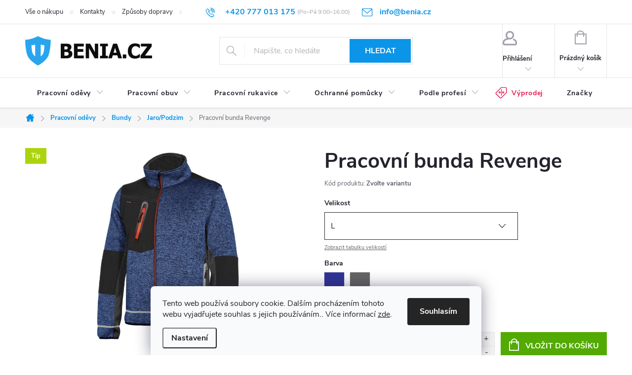

--- FILE ---
content_type: text/html; charset=utf-8
request_url: https://www.benia.cz/jarni-a-podzimni-bundy/pracovni-bunda-revenge/?parameterValueId=7
body_size: 38640
content:
<!doctype html><html lang="cs" dir="ltr" class="header-background-light external-fonts-loaded"><head><meta charset="utf-8" /><meta name="viewport" content="width=device-width,initial-scale=1" /><title>Pracovní bunda Revenge | Benia.cz</title><link rel="preconnect" href="https://cdn.myshoptet.com" /><link rel="dns-prefetch" href="https://cdn.myshoptet.com" /><link rel="preload" href="/cms/libs/jquery/jquery-1.11.3.min.js" as="script" /><link href="/cms/templates/frontend_templates/shared/css/font-face/source-sans-3.css" rel="stylesheet"><script type="56dc93a760ee2ad4c3109991-text/javascript">
dataLayer = [];
dataLayer.push({'shoptet' : {
    "pageId": 1002,
    "pageType": "productDetail",
    "currency": "CZK",
    "currencyInfo": {
        "decimalSeparator": ",",
        "exchangeRate": 1,
        "priceDecimalPlaces": 0,
        "symbol": "K\u010d",
        "symbolLeft": 0,
        "thousandSeparator": " "
    },
    "language": "cs",
    "projectId": 430804,
    "product": {
        "id": 2463,
        "guid": "7c20f97a-3d50-11ec-b0e9-ecf4bbdf609a",
        "hasVariants": true,
        "codes": [
            {
                "code": "8881B\/040\/S"
            },
            {
                "code": "8881B\/040\/M"
            },
            {
                "code": "8881B\/040\/L"
            },
            {
                "code": "8881B\/040\/XL"
            },
            {
                "code": "8881B\/040\/XXL"
            },
            {
                "code": "8881B\/040\/3XL"
            },
            {
                "code": "8881B\/080\/S"
            },
            {
                "code": "8881B\/080\/M"
            },
            {
                "code": "8881B\/080\/L"
            },
            {
                "code": "8881B\/080\/XL"
            },
            {
                "code": "8881B\/080\/XXL"
            },
            {
                "code": "8881B\/080\/3XL"
            }
        ],
        "name": "Pracovn\u00ed bunda Revenge",
        "appendix": "",
        "weight": 0,
        "manufacturer": "Industrial Starter",
        "manufacturerGuid": "1EF5333E692D6BBA92CFDA0BA3DED3EE",
        "currentCategory": "Pracovn\u00ed od\u011bvy | Pracovn\u00ed bundy | Jarn\u00ed a podzimn\u00ed pracovn\u00ed bundy",
        "currentCategoryGuid": "2eddfc1b-546e-11ec-90ab-b8ca3a6a5ac4",
        "defaultCategory": "Pracovn\u00ed od\u011bvy | Pracovn\u00ed bundy | Jarn\u00ed a podzimn\u00ed pracovn\u00ed bundy",
        "defaultCategoryGuid": "2eddfc1b-546e-11ec-90ab-b8ca3a6a5ac4",
        "currency": "CZK",
        "priceWithVat": 1029
    },
    "cartInfo": {
        "id": null,
        "freeShipping": false,
        "freeShippingFrom": 1500,
        "leftToFreeGift": {
            "formattedPrice": "0 K\u010d",
            "priceLeft": 0
        },
        "freeGift": false,
        "leftToFreeShipping": {
            "priceLeft": 1500,
            "dependOnRegion": 0,
            "formattedPrice": "1 500 K\u010d"
        },
        "discountCoupon": [],
        "getNoBillingShippingPrice": {
            "withoutVat": 0,
            "vat": 0,
            "withVat": 0
        },
        "cartItems": [],
        "taxMode": "ORDINARY"
    },
    "cart": [],
    "customer": {
        "priceRatio": 1,
        "priceListId": 1,
        "groupId": null,
        "registered": false,
        "mainAccount": false
    }
}});
dataLayer.push({'cookie_consent' : {
    "marketing": "denied",
    "analytics": "denied"
}});
document.addEventListener('DOMContentLoaded', function() {
    shoptet.consent.onAccept(function(agreements) {
        if (agreements.length == 0) {
            return;
        }
        dataLayer.push({
            'cookie_consent' : {
                'marketing' : (agreements.includes(shoptet.config.cookiesConsentOptPersonalisation)
                    ? 'granted' : 'denied'),
                'analytics': (agreements.includes(shoptet.config.cookiesConsentOptAnalytics)
                    ? 'granted' : 'denied')
            },
            'event': 'cookie_consent'
        });
    });
});
</script>
<meta property="og:type" content="website"><meta property="og:site_name" content="benia.cz"><meta property="og:url" content="https://www.benia.cz/jarni-a-podzimni-bundy/pracovni-bunda-revenge/?parameterValueId=7"><meta property="og:title" content="Pracovní bunda Revenge | Benia.cz"><meta name="author" content="Benia.cz"><meta name="web_author" content="Shoptet.cz"><meta name="dcterms.rightsHolder" content="www.benia.cz"><meta name="robots" content="index,follow"><meta property="og:image" content="https://www.benia.cz/user/shop/big/2463_pracovni-bunda-revenge.jpg?65494523"><meta property="og:description" content="Pracovní bunda Revenge. Bunda z řady Extreme s antiabrazivními vložkami, dvěma předními kapsami, jednou náprsní kapsou na doklady a dvěma velkymi vnitřními kapsami. Oděv může byt kombinován s ostatními oděvy řady Extreme nebo s různymi kalhotami. Lehkost a měkkost umožňuje použití oděvu jako bundy, nebo jako podklad…"><meta name="description" content="Pracovní bunda Revenge. Bunda z řady Extreme s antiabrazivními vložkami, dvěma předními kapsami, jednou náprsní kapsou na doklady a dvěma velkymi vnitřními kapsami. Oděv může byt kombinován s ostatními oděvy řady Extreme nebo s různymi kalhotami. Lehkost a měkkost umožňuje použití oděvu jako bundy, nebo jako podklad…"><meta property="product:price:amount" content="1029"><meta property="product:price:currency" content="CZK"><style>:root {--color-primary: #0A95E8;--color-primary-h: 202;--color-primary-s: 92%;--color-primary-l: 47%;--color-primary-hover: #52B6F1;--color-primary-hover-h: 202;--color-primary-hover-s: 85%;--color-primary-hover-l: 63%;--color-secondary: #52aa02;--color-secondary-h: 91;--color-secondary-s: 98%;--color-secondary-l: 34%;--color-secondary-hover: #006D00;--color-secondary-hover-h: 120;--color-secondary-hover-s: 100%;--color-secondary-hover-l: 21%;--color-tertiary: #0A95E8;--color-tertiary-h: 202;--color-tertiary-s: 92%;--color-tertiary-l: 47%;--color-tertiary-hover: #ffbb00;--color-tertiary-hover-h: 44;--color-tertiary-hover-s: 100%;--color-tertiary-hover-l: 50%;--color-header-background: #ffffff;--template-font: "Source Sans 3";--template-headings-font: "Source Sans 3";--header-background-url: url("[data-uri]");--cookies-notice-background: #F8FAFB;--cookies-notice-color: #252525;--cookies-notice-button-hover: #27263f;--cookies-notice-link-hover: #3b3a5f;--templates-update-management-preview-mode-content: "Náhled aktualizací šablony je aktivní pro váš prohlížeč."}</style>
    <script type="56dc93a760ee2ad4c3109991-text/javascript">var shoptet = shoptet || {};</script>
    <script src="/shop/dist/main-3g-header.js.05f199e7fd2450312de2.js" type="56dc93a760ee2ad4c3109991-text/javascript"></script>
<!-- User include --><!-- service 776(417) html code header -->
<link type="text/css" rel="stylesheet" media="all"  href="https://cdn.myshoptet.com/usr/paxio.myshoptet.com/user/documents/blank/style.css?v1602546"/>
<link href="https://cdn.myshoptet.com/prj/dist/master/shop/dist/font-shoptet-11.css.62c94c7785ff2cea73b2.css" rel="stylesheet">
<link href="https://cdn.myshoptet.com/usr/paxio.myshoptet.com/user/documents/blank/ikony.css?v9" rel="stylesheet">
<link type="text/css" rel="stylesheet" media="screen"  href="https://cdn.myshoptet.com/usr/paxio.myshoptet.com/user/documents/blank/preklady.css?v27" />
<link rel="stylesheet" href="https://cdn.myshoptet.com/usr/paxio.myshoptet.com/user/documents/blank/Slider/slick.css" />
<link rel="stylesheet" href="https://cdn.myshoptet.com/usr/paxio.myshoptet.com/user/documents/blank/Slider/slick-theme.css?v4" />
<link rel="stylesheet" href="https://cdn.myshoptet.com/usr/paxio.myshoptet.com/user/documents/blank/Slider/slick-classic.css?v3" />

<!-- api 473(125) html code header -->

                <style>
                    #order-billing-methods .radio-wrapper[data-guid="a9e94651-9b1e-11ed-90ab-b8ca3a6a5ac4"]:not(.cggooglepay), #order-billing-methods .radio-wrapper[data-guid="125079bd-d366-11eb-90ab-b8ca3a6a5ac4"]:not(.cgapplepay) {
                        display: none;
                    }
                </style>
                <script type="56dc93a760ee2ad4c3109991-text/javascript">
                    document.addEventListener('DOMContentLoaded', function() {
                        if (getShoptetDataLayer('pageType') === 'billingAndShipping') {
                            
                try {
                    if (window.ApplePaySession && window.ApplePaySession.canMakePayments()) {
                        document.querySelector('#order-billing-methods .radio-wrapper[data-guid="125079bd-d366-11eb-90ab-b8ca3a6a5ac4"]').classList.add('cgapplepay');
                    }
                } catch (err) {} 
            
                            
                const cgBaseCardPaymentMethod = {
                        type: 'CARD',
                        parameters: {
                            allowedAuthMethods: ["PAN_ONLY", "CRYPTOGRAM_3DS"],
                            allowedCardNetworks: [/*"AMEX", "DISCOVER", "INTERAC", "JCB",*/ "MASTERCARD", "VISA"]
                        }
                };
                
                function cgLoadScript(src, callback)
                {
                    var s,
                        r,
                        t;
                    r = false;
                    s = document.createElement('script');
                    s.type = 'text/javascript';
                    s.src = src;
                    s.onload = s.onreadystatechange = function() {
                        if ( !r && (!this.readyState || this.readyState == 'complete') )
                        {
                            r = true;
                            callback();
                        }
                    };
                    t = document.getElementsByTagName('script')[0];
                    t.parentNode.insertBefore(s, t);
                } 
                
                function cgGetGoogleIsReadyToPayRequest() {
                    return Object.assign(
                        {},
                        {
                            apiVersion: 2,
                            apiVersionMinor: 0
                        },
                        {
                            allowedPaymentMethods: [cgBaseCardPaymentMethod]
                        }
                    );
                }

                function onCgGooglePayLoaded() {
                    let paymentsClient = new google.payments.api.PaymentsClient({environment: 'PRODUCTION'});
                    paymentsClient.isReadyToPay(cgGetGoogleIsReadyToPayRequest()).then(function(response) {
                        if (response.result) {
                            document.querySelector('#order-billing-methods .radio-wrapper[data-guid="a9e94651-9b1e-11ed-90ab-b8ca3a6a5ac4"]').classList.add('cggooglepay');	 	 	 	 	 
                        }
                    })
                    .catch(function(err) {});
                }
                
                cgLoadScript('https://pay.google.com/gp/p/js/pay.js', onCgGooglePayLoaded);
            
                        }
                    });
                </script> 
                
<!-- service 2322(1835) html code header -->
<link rel="stylesheet" href="https://cdn.myshoptet.com/addons/dominikmartini/product_salecode/styles.header.min.css?1f0482a01621d4a6d7beb5cd811f2e28c64f26c2">
<!-- project html code header -->
<script type="56dc93a760ee2ad4c3109991-text/javascript">
var buttons = document.querySelectorAll('button.siteCookies__button.js-cookiesConsentSubmit[value="reject"][data-testid="buttonCookiesReject"]');


if (buttons.length > 0) {

    buttons[0].classList.add('reject');
}
</script>
<style>/* PŘIDÁNÍ E-MAILOVÉ ADRESY DO HLAVIČKY WEBU */

@media screen and (min-width: 1200px){
.top-navigation-bar .project-email {display: inline-block;font-size: 16px;font-weight: bold;margin-left: 24px;color: var(--color-primary);}
a.project-email::before {content: '\e910';font-size: 16px;}
}
@media screen and (min-width: 360px) and (max-width: 767px){
.top-navigation-contacts{display: block !important;}
.top-navigation-contacts .project-phone{display: none !important;}
.top-navigation-contacts .project-email{display: block !important;position: absolute;right: 164px;top: 15px;color: #A3A3AF;}
a.project-email::before {content: '\e910';}
.top-navigation-contacts .project-email span{display: none;}
}

@media screen and (min-width: 768px){
.top-navigation-bar .project-phone::after {color: #656565;font-weight: 400;font-size: 12px;margin-left: 4px;display: inline-block;vertical-align: top;}
.top-navigation-contacts{flex: 1 1 60% !important;}
/* DOBA VOLÁNÍ - ZAČÁTEK */
.top-navigation-bar .project-phone::after{content: "(Po–Pá 9:00–16:00)";font-size: 12px;font-weight: normal;color: #A3A3AF;}
/* DOBA VOLÁNÍ - KONEC*/
}

/* Barva filtrace na desktopu 
.content #filters h4 {border:1px solid #24242E;} */

</style>


<style>
#manufacturer-filter{display:none;}
</style>
<style>/* PŘIDÁNÍ FIXED SIDEBAR KOŠÍK 2. KROK */
@media screen and (min-width: 1200px){
#checkoutSidebar.fixed .cart-content{width: 309.6px;}
}
@media screen and (min-width: 1440px){
#checkoutSidebar.fixed .cart-content{width: 332.25px;}
}

@media screen and (min-width: 992px){
.id--16 #checkoutSidebar.fixed .order-summary-item.price
{position: fixed; top: 0;width: 248.633px;margin-top: 0;border-left: 1px solid #e4e4e4; border-right: 1px solid #e4e4e4;}
.id--16 #checkoutSidebar.fixed .next-step
{top: 110.4px; position: fixed;width: 248.633px;}
.id--16 #checkoutSidebar.fixed .next-step-back
{position: fixed; top: 191.2px;width: 248.633px;}
}
@media screen and (min-width: 1200px){
.id--16 #checkoutSidebar.fixed .order-summary-item.price, .id--16 #checkoutSidebar.fixed .next-step, .id--16 #checkoutSidebar.fixed .next-step-back
{width: 308.15px;}
}
@media screen and (min-width: 1440px){
.id--16 #checkoutSidebar.fixed .order-summary-item.price, .id--16 #checkoutSidebar.fixed .next-step, .id--16 #checkoutSidebar.fixed .next-step-back
{width: 330.65px;}
}
/* BLOG+category description nadpisy */
.news-item-detail h2{font-size:28px;margin:30px 0 10px 0;}
.news-item-detail h3{font-size:22px;margin:20px 0 10px 0;}
.news-item-detail .text {
    font-size: 20px;
    color: #263238;
    line-height: 180%;
    font-family: Inter;}
.category__secondDescription h2{font-size:28px;margin:30px 0 10px 0;}
.category__secondDescription h3{font-size:22px;margin:20px 0 10px 0;}
.category__secondDescription h4{font-size:18px;margin:20px 0 10px 0;}
.news-item-detail blockquote{font-size:larger;font-style: italic;}


/* POŘADÍ PRVKŮ V DETAILU */
#content .p-detail {display: flex;flex-direction: column;}
#content .p-detail #productsAlternative {order: 32!important;}
#content .p-detail .p-detail-tabs-wrapper {order: 31!important;}
#content .p-detail #related {order: 33!important;}

/* SKRYTÍ BENEFITŮ NA MOBILU  - posun dolů je order:34*/
@media screen and (max-width: 470px) {
#content .p-detail .benefitBanner {margin-top: 0; order: 0;order: 34!important;}
.social-buttons-wrapper {display:none;}

}
    
</style>

<!-- ShowMore -->
<link rel="stylesheet" type="text/css" href="https://cdn.myshoptet.com/usr/fvstudio.myshoptet.com/user/documents/showmore/fv-studio-app-showmore.css?v=3.4.20">

<style>
label[for="stock"] {
      display: none !important;
}

.type-category #content {
      display: flex;
      flex-direction: column;
}
.type-category #content h1 {
      order: -1;
}
.type-category #content .category-perex {
      order: 3;
}

.category__secondDescription h2{
font-size: 25px;
}
#navigation .menu-item-879 a
{
      color: #E31E53;
      background-image: url(/user/documents/upload/price-tag-red.svg);
    background-repeat: no-repeat;
    background-size: 32px;
    background-position-x: 5px;
    background-position-y: 14px;
    padding-left: 42px !important;
}

#navigation .menu-item-879 a:hover
{ 		background-image: url(/user/documents/upload/price-tag.svg);
      color: #FFFFFF;
      background-color: #E31E53;
}


.slider-wrapper {
    display:none
}

.site-msg.information{
    text-align: center;
    font-weight: bold;
    font-size: 14px;
    background: #0f5542;}
    
  
    
/* DOPRAVA+PLATBA ZDARMA */
.for-free {
    color: var(--color-secondary);
}


/* TRVALÉ ZOBRAZENÍ POLE PRO SLEVOVÝ KUPON 

.discount-coupon:not(.uplatneno) form {display: block;margin-top: 0;}
.kupon-odkaz{display: none;}  
*/

/* SKRYTÍ IKONEK EMAIL,TELEFON,LOGIN NA MOBILU + ZMENŠENÍ H1 NA MOBILU*/
@media screen and (max-width: 767px){
.responsive-tools > a[data-target="login"], .top-navigation-bar .project-phone::before , .top-navigation-contacts .project-email{
	display: none !important;
}

h1, .h1 {
    font-size: 28px;
}
}


/* TUČNÁ DROBEČKOVKA */
.breadcrumbs>span>a {
font-weight: bold;
}


/* Check místo odrážek */
.p-info-wrapper li::before {
    content: "✅";
    padding-right: 10px;
}

.p-info-wrapper li {
    list-style: none;
    text-indent: -40px;

/* VELIKOST FONTU V MENU */


@media (min-width: 768px){
ul.menu-level-1 {
    font-size: 16px;
}

.navigation-in ul.menu-level-2 {
    font-size: 18px;
}

ul.menu-level-3 {
    font-size: 16px;
}


}


</style>

<!-- PDP - formulář -->
<style>
.variant-not-chosen .variant-list:not(.variant-selected) select 
{
color: #d63500;
}

.p-info-wrapper .detail-parameters select {
color: #24242E;
border-color: #24242E;
cursor: pointer;
}
</style>

<!-- Filtrace -->
<style>
.filter-label {
    font-size: 13px;
    font-weight: 600;}
.filter-count {
    font-weight: normal;
    font-size: 11px;
    color: #949494;
    padding-left: 3px;}
.reject {
    background: none;
    color: white;}
 
   
</style>

<!-- service 518(170) html code header 

<link rel="stylesheet" type="text/css" href="https://cdn.fv-studio.cz/common/sizes/fv-studio-app-sizes.css?v=2">
<style>body.shoptetak-opal #myBtnTabulka_velikosti {position: relative;margin-bottom: 50px;}</style>

-->

<!-- Clarity tracking code for https://www.benia.cz/ -->
<script type="56dc93a760ee2ad4c3109991-text/javascript">
    (function(c,l,a,r,i,t,y){
        c[a]=c[a]||function(){(c[a].q=c[a].q||[]).push(arguments)};
        t=l.createElement(r);t.async=1;t.src="https://www.clarity.ms/tag/"+i;
        y=l.getElementsByTagName(r)[0];y.parentNode.insertBefore(t,y);
    })(window, document, "clarity", "script", "g94e8ri5aw");
</script>

<style data-addon="Sleva po zadání kódu" data-author="Dominik Martini">
.dm-coupon-div {
border: dashed 1px !important;
background-color: #f1f8ff !important;
color: #000000 !important;
border-radius: 0px !important;
}

.dm-coupon-div>div {
padding: 12px !important;
font-size: 16px !important;
}

.dm-coupon-div span {
color: #52aa02 !important;
}

.dm-coupon-div.copied:before {
background-color: #cb2d3e !important;
font-size: 16px !important;
color: #ffffff !important;
}
</style>

<link rel="stylesheet" type="text/css" href="https://www.benia.cz/user/documents/upload/app-size_1.css">

<!-- /User include --><link rel="shortcut icon" href="/favicon.ico" type="image/x-icon" /><link rel="canonical" href="https://www.benia.cz/jarni-a-podzimni-bundy/pracovni-bunda-revenge/" />    <script type="56dc93a760ee2ad4c3109991-text/javascript">
        var _hwq = _hwq || [];
        _hwq.push(['setKey', 'DBAE789078558DA5A3F7C3333956D217']);
        _hwq.push(['setTopPos', '200']);
        _hwq.push(['showWidget', '21']);
        (function() {
            var ho = document.createElement('script');
            ho.src = 'https://cz.im9.cz/direct/i/gjs.php?n=wdgt&sak=DBAE789078558DA5A3F7C3333956D217';
            var s = document.getElementsByTagName('script')[0]; s.parentNode.insertBefore(ho, s);
        })();
    </script>
    <!-- Global site tag (gtag.js) - Google Analytics -->
    <script async src="https://www.googletagmanager.com/gtag/js?id=G-QY0JX22Q3J" type="56dc93a760ee2ad4c3109991-text/javascript"></script>
    <script type="56dc93a760ee2ad4c3109991-text/javascript">
        
        window.dataLayer = window.dataLayer || [];
        function gtag(){dataLayer.push(arguments);}
        

                    console.debug('default consent data');

            gtag('consent', 'default', {"ad_storage":"denied","analytics_storage":"denied","ad_user_data":"denied","ad_personalization":"denied","wait_for_update":500});
            dataLayer.push({
                'event': 'default_consent'
            });
        
        gtag('js', new Date());

        
                gtag('config', 'G-QY0JX22Q3J', {"groups":"GA4","send_page_view":false,"content_group":"productDetail","currency":"CZK","page_language":"cs"});
        
                gtag('config', 'AW-336326472', {"allow_enhanced_conversions":true});
        
        
        
        
        
                    gtag('event', 'page_view', {"send_to":"GA4","page_language":"cs","content_group":"productDetail","currency":"CZK"});
        
                gtag('set', 'currency', 'CZK');

        gtag('event', 'view_item', {
            "send_to": "UA",
            "items": [
                {
                    "id": "8881B\/040\/S",
                    "name": "Pracovn\u00ed bunda Revenge",
                    "category": "Pracovn\u00ed od\u011bvy \/ Pracovn\u00ed bundy \/ Jarn\u00ed a podzimn\u00ed pracovn\u00ed bundy",
                                        "brand": "Industrial Starter",
                                                            "variant": "Velikost: S, Barva: Modr\u00e1",
                                        "price": 850
                }
            ]
        });
        
        
        
        
        
                    gtag('event', 'view_item', {"send_to":"GA4","page_language":"cs","content_group":"productDetail","value":850,"currency":"CZK","items":[{"item_id":"8881B\/040\/S","item_name":"Pracovn\u00ed bunda Revenge","item_brand":"Industrial Starter","item_category":"Pracovn\u00ed od\u011bvy","item_category2":"Pracovn\u00ed bundy","item_category3":"Jarn\u00ed a podzimn\u00ed pracovn\u00ed bundy","item_variant":"8881B\/040\/S~Velikost: S, Barva: Modr\u00e1","price":850,"quantity":1,"index":0}]});
        
        
        
        
        
        
        
        document.addEventListener('DOMContentLoaded', function() {
            if (typeof shoptet.tracking !== 'undefined') {
                for (var id in shoptet.tracking.bannersList) {
                    gtag('event', 'view_promotion', {
                        "send_to": "UA",
                        "promotions": [
                            {
                                "id": shoptet.tracking.bannersList[id].id,
                                "name": shoptet.tracking.bannersList[id].name,
                                "position": shoptet.tracking.bannersList[id].position
                            }
                        ]
                    });
                }
            }

            shoptet.consent.onAccept(function(agreements) {
                if (agreements.length !== 0) {
                    console.debug('gtag consent accept');
                    var gtagConsentPayload =  {
                        'ad_storage': agreements.includes(shoptet.config.cookiesConsentOptPersonalisation)
                            ? 'granted' : 'denied',
                        'analytics_storage': agreements.includes(shoptet.config.cookiesConsentOptAnalytics)
                            ? 'granted' : 'denied',
                                                                                                'ad_user_data': agreements.includes(shoptet.config.cookiesConsentOptPersonalisation)
                            ? 'granted' : 'denied',
                        'ad_personalization': agreements.includes(shoptet.config.cookiesConsentOptPersonalisation)
                            ? 'granted' : 'denied',
                        };
                    console.debug('update consent data', gtagConsentPayload);
                    gtag('consent', 'update', gtagConsentPayload);
                    dataLayer.push(
                        { 'event': 'update_consent' }
                    );
                }
            });
        });
    </script>
<script type="56dc93a760ee2ad4c3109991-text/javascript">
    (function(t, r, a, c, k, i, n, g) { t['ROIDataObject'] = k;
    t[k]=t[k]||function(){ (t[k].q=t[k].q||[]).push(arguments) },t[k].c=i;n=r.createElement(a),
    g=r.getElementsByTagName(a)[0];n.async=1;n.src=c;g.parentNode.insertBefore(n,g)
    })(window, document, 'script', '//www.heureka.cz/ocm/sdk.js?source=shoptet&version=2&page=product_detail', 'heureka', 'cz');

    heureka('set_user_consent', 0);
</script>
</head><body class="desktop id-1002 in-jarni-a-podzimni-bundy template-11 type-product type-detail one-column-body columns-mobile-2 columns-4 blank-mode blank-mode-css ums_forms_redesign--off ums_a11y_category_page--on ums_discussion_rating_forms--off ums_flags_display_unification--on ums_a11y_login--on mobile-header-version-0">
        <div id="fb-root"></div>
        <script type="56dc93a760ee2ad4c3109991-text/javascript">
            window.fbAsyncInit = function() {
                FB.init({
                    autoLogAppEvents : true,
                    xfbml            : true,
                    version          : 'v24.0'
                });
            };
        </script>
        <script async defer crossorigin="anonymous" src="https://connect.facebook.net/cs_CZ/sdk.js#xfbml=1&version=v24.0" type="56dc93a760ee2ad4c3109991-text/javascript"></script>    <div class="siteCookies siteCookies--bottom siteCookies--light js-siteCookies" role="dialog" data-testid="cookiesPopup" data-nosnippet>
        <div class="siteCookies__form">
            <div class="siteCookies__content">
                <div class="siteCookies__text">
                    Tento web používá soubory cookie. Dalším procházením tohoto webu vyjadřujete souhlas s jejich používáním.. Více informací <a href="https://430804.myshoptet.com/podminky-ochrany-osobnich-udaju/" target="\">zde</a>.
                </div>
                <p class="siteCookies__links">
                    <button class="siteCookies__link js-cookies-settings" aria-label="Nastavení cookies" data-testid="cookiesSettings">Nastavení</button>
                </p>
            </div>
            <div class="siteCookies__buttonWrap">
                                <button class="siteCookies__button js-cookiesConsentSubmit" value="all" aria-label="Přijmout cookies" data-testid="buttonCookiesAccept">Souhlasím</button>
            </div>
        </div>
        <script type="56dc93a760ee2ad4c3109991-text/javascript">
            document.addEventListener("DOMContentLoaded", () => {
                const siteCookies = document.querySelector('.js-siteCookies');
                document.addEventListener("scroll", shoptet.common.throttle(() => {
                    const st = document.documentElement.scrollTop;
                    if (st > 1) {
                        siteCookies.classList.add('siteCookies--scrolled');
                    } else {
                        siteCookies.classList.remove('siteCookies--scrolled');
                    }
                }, 100));
            });
        </script>
    </div>
<a href="#content" class="skip-link sr-only">Přejít na obsah</a><div class="overall-wrapper"><div class="user-action"><div class="container">
    <div class="user-action-in">
                    <div id="login" class="user-action-login popup-widget login-widget" role="dialog" aria-labelledby="loginHeading">
        <div class="popup-widget-inner">
                            <h2 id="loginHeading">Přihlášení k vašemu účtu</h2><div id="customerLogin"><form action="/action/Customer/Login/" method="post" id="formLoginIncluded" class="csrf-enabled formLogin" data-testid="formLogin"><input type="hidden" name="referer" value="" /><div class="form-group"><div class="input-wrapper email js-validated-element-wrapper no-label"><input type="email" name="email" class="form-control" autofocus placeholder="E-mailová adresa (např. jan@novak.cz)" data-testid="inputEmail" autocomplete="email" required /></div></div><div class="form-group"><div class="input-wrapper password js-validated-element-wrapper no-label"><input type="password" name="password" class="form-control" placeholder="Heslo" data-testid="inputPassword" autocomplete="current-password" required /><span class="no-display">Nemůžete vyplnit toto pole</span><input type="text" name="surname" value="" class="no-display" /></div></div><div class="form-group"><div class="login-wrapper"><button type="submit" class="btn btn-secondary btn-text btn-login" data-testid="buttonSubmit">Přihlásit se</button><div class="password-helper"><a href="/registrace/" data-testid="signup" rel="nofollow">Nová registrace</a><a href="/klient/zapomenute-heslo/" rel="nofollow">Zapomenuté heslo</a></div></div></div><div class="social-login-buttons"><div class="social-login-buttons-divider"><span>nebo</span></div><div class="form-group"><a href="/action/Social/login/?provider=Google" class="login-btn google" rel="nofollow"><span class="login-google-icon"></span><strong>Přihlásit se přes Google</strong></a></div></div></form>
</div>                    </div>
    </div>

                            <div id="cart-widget" class="user-action-cart popup-widget cart-widget loader-wrapper" data-testid="popupCartWidget" role="dialog" aria-hidden="true">
    <div class="popup-widget-inner cart-widget-inner place-cart-here">
        <div class="loader-overlay">
            <div class="loader"></div>
        </div>
    </div>

    <div class="cart-widget-button">
        <a href="/kosik/" class="btn btn-conversion" id="continue-order-button" rel="nofollow" data-testid="buttonNextStep">Pokračovat do košíku</a>
    </div>
</div>
            </div>
</div>
</div><div class="top-navigation-bar" data-testid="topNavigationBar">

    <div class="container">

        <div class="top-navigation-contacts">
            <strong>Zákaznická podpora:</strong><a href="tel:+420777013175" class="project-phone" aria-label="Zavolat na +420777013175" data-testid="contactboxPhone"><span>+420 777 013 175</span></a><a href="/cdn-cgi/l/email-protection#61080f070e2103040f08004f021b" class="project-email" data-testid="contactboxEmail"><span><span class="__cf_email__" data-cfemail="c1a8afa7ae81a3a4afa8a0efa2bb">[email&#160;protected]</span></span></a>        </div>

                            <div class="top-navigation-menu">
                <div class="top-navigation-menu-trigger"></div>
                <ul class="top-navigation-bar-menu">
                                            <li class="top-navigation-menu-item-682">
                            <a href="/vse-o-nakupu/">Vše o nákupu</a>
                        </li>
                                            <li class="top-navigation-menu-item-29">
                            <a href="/clanky/kontakty/">Kontakty</a>
                        </li>
                                            <li class="top-navigation-menu-item-external-39">
                            <a href="/vse-o-nakupu/doprava-a-platba/">Způsoby dopravy</a>
                        </li>
                                            <li class="top-navigation-menu-item-external-63">
                            <a href="/vse-o-nakupu/vraceni-nebo-reklamace-zbozi/">Možnosti vrácení</a>
                        </li>
                                            <li class="top-navigation-menu-item-933">
                            <a href="/velikostni-tabulky/">Velikostní tabulky</a>
                        </li>
                                            <li class="top-navigation-menu-item--51">
                            <a href="/clanky/hodnoceni-obchodu/">Hodnocení obchodu</a>
                        </li>
                                            <li class="top-navigation-menu-item-1158">
                            <a href="/blog/">Články</a>
                        </li>
                                            <li class="top-navigation-menu-item-external-71">
                            <a href="/kam-dorucujeme/">Kam doručujeme</a>
                        </li>
                                            <li class="top-navigation-menu-item-external-73">
                            <a href="/clanky-pracovni-obuv/">Průvodce pracovní obuví</a>
                        </li>
                                            <li class="top-navigation-menu-item-external-76">
                            <a href="/normy/">Normy - průvodce</a>
                        </li>
                                            <li class="top-navigation-menu-item-external-79">
                            <a href="/pruvodce-spravneho-vyberu/">Průvodce - výběr pracovních oděvů</a>
                        </li>
                                    </ul>
                <ul class="top-navigation-bar-menu-helper"></ul>
            </div>
        
        <div class="top-navigation-tools">
            <div class="responsive-tools">
                <a href="#" class="toggle-window" data-target="search" aria-label="Hledat" data-testid="linkSearchIcon"></a>
                                                            <a href="#" class="toggle-window" data-target="login"></a>
                                                    <a href="#" class="toggle-window" data-target="navigation" aria-label="Menu" data-testid="hamburgerMenu"></a>
            </div>
                        <button class="top-nav-button top-nav-button-login toggle-window" type="button" data-target="login" aria-haspopup="dialog" aria-controls="login" aria-expanded="false" data-testid="signin"><span>Přihlášení</span></button>        </div>

    </div>

</div>
<header id="header"><div class="container navigation-wrapper">
    <div class="header-top">
        <div class="site-name-wrapper">
            <div class="site-name"><a href="/" data-testid="linkWebsiteLogo"><img src="/user/logos/logo-benia_blue.png" alt="Benia.cz" fetchpriority="low" /></a></div>        </div>
        <div class="search" itemscope itemtype="https://schema.org/WebSite">
            <meta itemprop="headline" content="Jarní a podzimní pracovní bundy"/><meta itemprop="url" content="https://www.benia.cz"/><meta itemprop="text" content="Pracovní bunda Revenge. Bunda z řady Extreme s antiabrazivními vložkami, dvěma předními kapsami, jednou náprsní kapsou na doklady a dvěma velkymi vnitřními kapsami. Oděv může byt kombinován s ostatními oděvy řady Extreme nebo s různymi kalhotami. Lehkost a měkkost umožňuje použití oděvu jako bundy, nebo jako podklad..."/>            <form action="/action/ProductSearch/prepareString/" method="post"
    id="formSearchForm" class="search-form compact-form js-search-main"
    itemprop="potentialAction" itemscope itemtype="https://schema.org/SearchAction" data-testid="searchForm">
    <fieldset>
        <meta itemprop="target"
            content="https://www.benia.cz/vyhledavani/?string={string}"/>
        <input type="hidden" name="language" value="cs"/>
        
            
<input
    type="search"
    name="string"
        class="query-input form-control search-input js-search-input"
    placeholder="Napište, co hledáte"
    autocomplete="off"
    required
    itemprop="query-input"
    aria-label="Vyhledávání"
    data-testid="searchInput"
>
            <button type="submit" class="btn btn-default" data-testid="searchBtn">Hledat</button>
        
    </fieldset>
</form>
        </div>
        <div class="navigation-buttons">
                
    <a href="/kosik/" class="btn btn-icon toggle-window cart-count" data-target="cart" data-hover="true" data-redirect="true" data-testid="headerCart" rel="nofollow" aria-haspopup="dialog" aria-expanded="false" aria-controls="cart-widget">
        
                <span class="sr-only">Nákupní košík</span>
        
            <span class="cart-price visible-lg-inline-block" data-testid="headerCartPrice">
                                    Prázdný košík                            </span>
        
    
            </a>
        </div>
    </div>
    <nav id="navigation" aria-label="Hlavní menu" data-collapsible="true"><div class="navigation-in menu"><ul class="menu-level-1" role="menubar" data-testid="headerMenuItems"><li class="menu-item-775 ext" role="none"><a href="/pracovni-odevy/" data-testid="headerMenuItem" role="menuitem" aria-haspopup="true" aria-expanded="false"><b>Pracovní oděvy</b><span class="submenu-arrow"></span></a><ul class="menu-level-2" aria-label="Pracovní oděvy" tabindex="-1" role="menu"><li class="menu-item-781 has-third-level" role="none"><a href="/monterky/" class="menu-image" data-testid="headerMenuItem" tabindex="-1" aria-hidden="true"><img src="data:image/svg+xml,%3Csvg%20width%3D%22140%22%20height%3D%22100%22%20xmlns%3D%22http%3A%2F%2Fwww.w3.org%2F2000%2Fsvg%22%3E%3C%2Fsvg%3E" alt="" aria-hidden="true" width="140" height="100"  data-src="/user/categories/thumb/8730_080.jpg" fetchpriority="low" /></a><div><a href="/monterky/" data-testid="headerMenuItem" role="menuitem"><span>Montérky FAV</span></a>
                                                    <ul class="menu-level-3" role="menu">
                                                                    <li class="menu-item-990" role="none">
                                        <a href="/pracovni-kalhoty-s-laclem/" data-testid="headerMenuItem" role="menuitem">
                                            S laclem</a>,                                    </li>
                                                                    <li class="menu-item-951" role="none">
                                        <a href="/stretchove-kalhoty/" data-testid="headerMenuItem" role="menuitem">
                                            Stretchové kalhoty</a>,                                    </li>
                                                                    <li class="menu-item-954" role="none">
                                        <a href="/softshellove-kalhoty/" data-testid="headerMenuItem" role="menuitem">
                                            Softshellové kalhoty</a>                                    </li>
                                                            </ul>
                        </div></li><li class="menu-item-784 has-third-level" role="none"><a href="/bundy/" class="menu-image" data-testid="headerMenuItem" tabindex="-1" aria-hidden="true"><img src="data:image/svg+xml,%3Csvg%20width%3D%22140%22%20height%3D%22100%22%20xmlns%3D%22http%3A%2F%2Fwww.w3.org%2F2000%2Fsvg%22%3E%3C%2Fsvg%3E" alt="" aria-hidden="true" width="140" height="100"  data-src="/user/categories/thumb/8884b_080_1.jpg" fetchpriority="low" /></a><div><a href="/bundy/" data-testid="headerMenuItem" role="menuitem"><span>Bundy FAV</span></a>
                                                    <ul class="menu-level-3" role="menu">
                                                                    <li class="menu-item-903" role="none">
                                        <a href="/softshellove-bundy/" data-testid="headerMenuItem" role="menuitem">
                                            Softshellové</a>,                                    </li>
                                                                    <li class="menu-item-906" role="none">
                                        <a href="/zimni-bundy/" data-testid="headerMenuItem" role="menuitem">
                                            Zimní</a>,                                    </li>
                                                                    <li class="menu-item-1002" role="none">
                                        <a href="/jarni-a-podzimni-bundy/" class="active" data-testid="headerMenuItem" role="menuitem">
                                            Jaro/Podzim</a>                                    </li>
                                                            </ul>
                        </div></li><li class="menu-item-802" role="none"><a href="/mikiny/" class="menu-image" data-testid="headerMenuItem" tabindex="-1" aria-hidden="true"><img src="data:image/svg+xml,%3Csvg%20width%3D%22140%22%20height%3D%22100%22%20xmlns%3D%22http%3A%2F%2Fwww.w3.org%2F2000%2Fsvg%22%3E%3C%2Fsvg%3E" alt="" aria-hidden="true" width="140" height="100"  data-src="/user/categories/thumb/04807_060_3.jpg" fetchpriority="low" /></a><div><a href="/mikiny/" data-testid="headerMenuItem" role="menuitem"><span>Mikiny</span></a>
                        </div></li><li class="menu-item-778" role="none"><a href="/pracovni-vesty/" class="menu-image" data-testid="headerMenuItem" tabindex="-1" aria-hidden="true"><img src="data:image/svg+xml,%3Csvg%20width%3D%22140%22%20height%3D%22100%22%20xmlns%3D%22http%3A%2F%2Fwww.w3.org%2F2000%2Fsvg%22%3E%3C%2Fsvg%3E" alt="" aria-hidden="true" width="140" height="100"  data-src="/user/categories/thumb/04063_080.jpg" fetchpriority="low" /></a><div><a href="/pracovni-vesty/" data-testid="headerMenuItem" role="menuitem"><span>Vesty FAV</span></a>
                        </div></li><li class="menu-item-847" role="none"><a href="/kombinezy/" class="menu-image" data-testid="headerMenuItem" tabindex="-1" aria-hidden="true"><img src="data:image/svg+xml,%3Csvg%20width%3D%22140%22%20height%3D%22100%22%20xmlns%3D%22http%3A%2F%2Fwww.w3.org%2F2000%2Fsvg%22%3E%3C%2Fsvg%3E" alt="" aria-hidden="true" width="140" height="100"  data-src="/user/categories/thumb/8770_080.jpg" fetchpriority="low" /></a><div><a href="/kombinezy/" data-testid="headerMenuItem" role="menuitem"><span>Kombinézy FAV</span></a>
                        </div></li><li class="menu-item-859" role="none"><a href="/nepromokave-odevy/" class="menu-image" data-testid="headerMenuItem" tabindex="-1" aria-hidden="true"><img src="data:image/svg+xml,%3Csvg%20width%3D%22140%22%20height%3D%22100%22%20xmlns%3D%22http%3A%2F%2Fwww.w3.org%2F2000%2Fsvg%22%3E%3C%2Fsvg%3E" alt="" aria-hidden="true" width="140" height="100"  data-src="/user/categories/thumb/01700_010.jpg" fetchpriority="low" /></a><div><a href="/nepromokave-odevy/" data-testid="headerMenuItem" role="menuitem"><span>Nepromokavé oděvy FAV</span></a>
                        </div></li><li class="menu-item-844 has-third-level" role="none"><a href="/reflexni-odevy/" class="menu-image" data-testid="headerMenuItem" tabindex="-1" aria-hidden="true"><img src="data:image/svg+xml,%3Csvg%20width%3D%22140%22%20height%3D%22100%22%20xmlns%3D%22http%3A%2F%2Fwww.w3.org%2F2000%2Fsvg%22%3E%3C%2Fsvg%3E" alt="" aria-hidden="true" width="140" height="100"  data-src="/user/categories/thumb/8245b_072.jpg" fetchpriority="low" /></a><div><a href="/reflexni-odevy/" data-testid="headerMenuItem" role="menuitem"><span>Reflexní oděvy FAV</span></a>
                                                    <ul class="menu-level-3" role="menu">
                                                                    <li class="menu-item-885" role="none">
                                        <a href="/reflexni-trika-kosile/" data-testid="headerMenuItem" role="menuitem">
                                            Trička a košile</a>,                                    </li>
                                                                    <li class="menu-item-891" role="none">
                                        <a href="/reflexni-vesty/" data-testid="headerMenuItem" role="menuitem">
                                            Vesty</a>,                                    </li>
                                                                    <li class="menu-item-894" role="none">
                                        <a href="/reflexni-bundy/" data-testid="headerMenuItem" role="menuitem">
                                            Bundy</a>,                                    </li>
                                                                    <li class="menu-item-897" role="none">
                                        <a href="/reflexni-kalhoty-a-kratasy/" data-testid="headerMenuItem" role="menuitem">
                                            Kalhoty a kraťasy</a>                                    </li>
                                                            </ul>
                        </div></li><li class="menu-item-793" role="none"><a href="/tricka/" class="menu-image" data-testid="headerMenuItem" tabindex="-1" aria-hidden="true"><img src="data:image/svg+xml,%3Csvg%20width%3D%22140%22%20height%3D%22100%22%20xmlns%3D%22http%3A%2F%2Fwww.w3.org%2F2000%2Fsvg%22%3E%3C%2Fsvg%3E" alt="" aria-hidden="true" width="140" height="100"  data-src="/user/categories/thumb/8825b_040.jpg" fetchpriority="low" /></a><div><a href="/tricka/" data-testid="headerMenuItem" role="menuitem"><span>Trička</span></a>
                        </div></li><li class="menu-item-850" role="none"><a href="/kratasy/" class="menu-image" data-testid="headerMenuItem" tabindex="-1" aria-hidden="true"><img src="data:image/svg+xml,%3Csvg%20width%3D%22140%22%20height%3D%22100%22%20xmlns%3D%22http%3A%2F%2Fwww.w3.org%2F2000%2Fsvg%22%3E%3C%2Fsvg%3E" alt="" aria-hidden="true" width="140" height="100"  data-src="/user/categories/thumb/8834b_078.jpg" fetchpriority="low" /></a><div><a href="/kratasy/" data-testid="headerMenuItem" role="menuitem"><span>Kraťasy FAV</span></a>
                        </div></li><li class="menu-item-853" role="none"><a href="/plaste-a-zastery/" class="menu-image" data-testid="headerMenuItem" tabindex="-1" aria-hidden="true"><img src="data:image/svg+xml,%3Csvg%20width%3D%22140%22%20height%3D%22100%22%20xmlns%3D%22http%3A%2F%2Fwww.w3.org%2F2000%2Fsvg%22%3E%3C%2Fsvg%3E" alt="" aria-hidden="true" width="140" height="100"  data-src="/user/categories/thumb/8100_020_2.jpg" fetchpriority="low" /></a><div><a href="/plaste-a-zastery/" data-testid="headerMenuItem" role="menuitem"><span>Pláště a zástěry</span></a>
                        </div></li><li class="menu-item-945" role="none"><a href="/termo-pradlo/" class="menu-image" data-testid="headerMenuItem" tabindex="-1" aria-hidden="true"><img src="data:image/svg+xml,%3Csvg%20width%3D%22140%22%20height%3D%22100%22%20xmlns%3D%22http%3A%2F%2Fwww.w3.org%2F2000%2Fsvg%22%3E%3C%2Fsvg%3E" alt="" aria-hidden="true" width="140" height="100"  data-src="/user/categories/thumb/8818_078.jpg" fetchpriority="low" /></a><div><a href="/termo-pradlo/" data-testid="headerMenuItem" role="menuitem"><span>Termo prádlo</span></a>
                        </div></li><li class="menu-item-805" role="none"><a href="/ponozky/" class="menu-image" data-testid="headerMenuItem" tabindex="-1" aria-hidden="true"><img src="data:image/svg+xml,%3Csvg%20width%3D%22140%22%20height%3D%22100%22%20xmlns%3D%22http%3A%2F%2Fwww.w3.org%2F2000%2Fsvg%22%3E%3C%2Fsvg%3E" alt="" aria-hidden="true" width="140" height="100"  data-src="/user/categories/thumb/01c0kvl-original-407.jpg" fetchpriority="low" /></a><div><a href="/ponozky/" data-testid="headerMenuItem" role="menuitem"><span>Ponožky</span></a>
                        </div></li><li class="menu-item-969" role="none"><a href="/jednorazove-odevy/" class="menu-image" data-testid="headerMenuItem" tabindex="-1" aria-hidden="true"><img src="data:image/svg+xml,%3Csvg%20width%3D%22140%22%20height%3D%22100%22%20xmlns%3D%22http%3A%2F%2Fwww.w3.org%2F2000%2Fsvg%22%3E%3C%2Fsvg%3E" alt="" aria-hidden="true" width="140" height="100"  data-src="/user/categories/thumb/08292.jpg" fetchpriority="low" /></a><div><a href="/jednorazove-odevy/" data-testid="headerMenuItem" role="menuitem"><span>Jednorázové oděvy</span></a>
                        </div></li></ul></li>
<li class="menu-item-787 ext" role="none"><a href="/pracovni-obuv/" data-testid="headerMenuItem" role="menuitem" aria-haspopup="true" aria-expanded="false"><b>Pracovní obuv</b><span class="submenu-arrow"></span></a><ul class="menu-level-2" aria-label="Pracovní obuv" tabindex="-1" role="menu"><li class="menu-item-790" role="none"><a href="/holinky/" class="menu-image" data-testid="headerMenuItem" tabindex="-1" aria-hidden="true"><img src="data:image/svg+xml,%3Csvg%20width%3D%22140%22%20height%3D%22100%22%20xmlns%3D%22http%3A%2F%2Fwww.w3.org%2F2000%2Fsvg%22%3E%3C%2Fsvg%3E" alt="" aria-hidden="true" width="140" height="100"  data-src="/user/categories/thumb/1408_holinky-pvc-hellas.jpeg" fetchpriority="low" /></a><div><a href="/holinky/" data-testid="headerMenuItem" role="menuitem"><span>Holínky a galoše FAV</span></a>
                        </div></li><li class="menu-item-808" role="none"><a href="/polobotky/" class="menu-image" data-testid="headerMenuItem" tabindex="-1" aria-hidden="true"><img src="data:image/svg+xml,%3Csvg%20width%3D%22140%22%20height%3D%22100%22%20xmlns%3D%22http%3A%2F%2Fwww.w3.org%2F2000%2Fsvg%22%3E%3C%2Fsvg%3E" alt="" aria-hidden="true" width="140" height="100"  data-src="/user/categories/thumb/35078.jpg" fetchpriority="low" /></a><div><a href="/polobotky/" data-testid="headerMenuItem" role="menuitem"><span>Polobotky FAV</span></a>
                        </div></li><li class="menu-item-811" role="none"><a href="/kotnikova-obuv/" class="menu-image" data-testid="headerMenuItem" tabindex="-1" aria-hidden="true"><img src="data:image/svg+xml,%3Csvg%20width%3D%22140%22%20height%3D%22100%22%20xmlns%3D%22http%3A%2F%2Fwww.w3.org%2F2000%2Fsvg%22%3E%3C%2Fsvg%3E" alt="" aria-hidden="true" width="140" height="100"  data-src="/user/categories/thumb/06788_2.jpg" fetchpriority="low" /></a><div><a href="/kotnikova-obuv/" data-testid="headerMenuItem" role="menuitem"><span>Kotníková obuv</span></a>
                        </div></li><li class="menu-item-835" role="none"><a href="/bila-obuv/" class="menu-image" data-testid="headerMenuItem" tabindex="-1" aria-hidden="true"><img src="data:image/svg+xml,%3Csvg%20width%3D%22140%22%20height%3D%22100%22%20xmlns%3D%22http%3A%2F%2Fwww.w3.org%2F2000%2Fsvg%22%3E%3C%2Fsvg%3E" alt="" aria-hidden="true" width="140" height="100"  data-src="/user/categories/thumb/06755n_050.jpg" fetchpriority="low" /></a><div><a href="/bila-obuv/" data-testid="headerMenuItem" role="menuitem"><span>Bílá obuv</span></a>
                        </div></li><li class="menu-item-838" role="none"><a href="/antistaticka-obuv/" class="menu-image" data-testid="headerMenuItem" tabindex="-1" aria-hidden="true"><img src="data:image/svg+xml,%3Csvg%20width%3D%22140%22%20height%3D%22100%22%20xmlns%3D%22http%3A%2F%2Fwww.w3.org%2F2000%2Fsvg%22%3E%3C%2Fsvg%3E" alt="" aria-hidden="true" width="140" height="100"  data-src="/user/categories/thumb/06760.jpg" fetchpriority="low" /></a><div><a href="/antistaticka-obuv/" data-testid="headerMenuItem" role="menuitem"><span>Antistatická obuv</span></a>
                        </div></li><li class="menu-item-960" role="none"><a href="/vlozky-do-obuvi/" class="menu-image" data-testid="headerMenuItem" tabindex="-1" aria-hidden="true"><img src="data:image/svg+xml,%3Csvg%20width%3D%22140%22%20height%3D%22100%22%20xmlns%3D%22http%3A%2F%2Fwww.w3.org%2F2000%2Fsvg%22%3E%3C%2Fsvg%3E" alt="" aria-hidden="true" width="140" height="100"  data-src="/user/categories/thumb/401.jpg" fetchpriority="low" /></a><div><a href="/vlozky-do-obuvi/" data-testid="headerMenuItem" role="menuitem"><span>Vložky do obuvi</span></a>
                        </div></li><li class="menu-item-1173" role="none"><a href="/pracovni-obuv-s1/" class="menu-image" data-testid="headerMenuItem" tabindex="-1" aria-hidden="true"><img src="data:image/svg+xml,%3Csvg%20width%3D%22140%22%20height%3D%22100%22%20xmlns%3D%22http%3A%2F%2Fwww.w3.org%2F2000%2Fsvg%22%3E%3C%2Fsvg%3E" alt="" aria-hidden="true" width="140" height="100"  data-src="/user/categories/thumb/s1.png" fetchpriority="low" /></a><div><a href="/pracovni-obuv-s1/" data-testid="headerMenuItem" role="menuitem"><span>Pracovní obuv S1</span></a>
                        </div></li><li class="menu-item-1176" role="none"><a href="/pracovni-obuv-s3/" class="menu-image" data-testid="headerMenuItem" tabindex="-1" aria-hidden="true"><img src="data:image/svg+xml,%3Csvg%20width%3D%22140%22%20height%3D%22100%22%20xmlns%3D%22http%3A%2F%2Fwww.w3.org%2F2000%2Fsvg%22%3E%3C%2Fsvg%3E" alt="" aria-hidden="true" width="140" height="100"  data-src="/user/categories/thumb/s3.png" fetchpriority="low" /></a><div><a href="/pracovni-obuv-s3/" data-testid="headerMenuItem" role="menuitem"><span>Pracovní obuv S3</span></a>
                        </div></li></ul></li>
<li class="menu-item-769 ext" role="none"><a href="/pracovni-rukavice/" data-testid="headerMenuItem" role="menuitem" aria-haspopup="true" aria-expanded="false"><b>Pracovní rukavice</b><span class="submenu-arrow"></span></a><ul class="menu-level-2" aria-label="Pracovní rukavice" tabindex="-1" role="menu"><li class="menu-item-772" role="none"><a href="/work-sport-rukavice/" class="menu-image" data-testid="headerMenuItem" tabindex="-1" aria-hidden="true"><img src="data:image/svg+xml,%3Csvg%20width%3D%22140%22%20height%3D%22100%22%20xmlns%3D%22http%3A%2F%2Fwww.w3.org%2F2000%2Fsvg%22%3E%3C%2Fsvg%3E" alt="" aria-hidden="true" width="140" height="100"  data-src="/user/categories/thumb/07323.jpg" fetchpriority="low" /></a><div><a href="/work-sport-rukavice/" data-testid="headerMenuItem" role="menuitem"><span>Work &amp; Sport rukavice</span></a>
                        </div></li><li class="menu-item-1137" role="none"><a href="/jednorazove-rukavice/" class="menu-image" data-testid="headerMenuItem" tabindex="-1" aria-hidden="true"><img src="data:image/svg+xml,%3Csvg%20width%3D%22140%22%20height%3D%22100%22%20xmlns%3D%22http%3A%2F%2Fwww.w3.org%2F2000%2Fsvg%22%3E%3C%2Fsvg%3E" alt="" aria-hidden="true" width="140" height="100"  data-src="/user/categories/thumb/246or_b_5.jpg" fetchpriority="low" /></a><div><a href="/jednorazove-rukavice/" data-testid="headerMenuItem" role="menuitem"><span>Jednorázové pracovní rukavice</span></a>
                        </div></li><li class="menu-item-820" role="none"><a href="/kozene-rukavice/" class="menu-image" data-testid="headerMenuItem" tabindex="-1" aria-hidden="true"><img src="data:image/svg+xml,%3Csvg%20width%3D%22140%22%20height%3D%22100%22%20xmlns%3D%22http%3A%2F%2Fwww.w3.org%2F2000%2Fsvg%22%3E%3C%2Fsvg%3E" alt="" aria-hidden="true" width="140" height="100"  data-src="/user/categories/thumb/07140_1.jpg" fetchpriority="low" /></a><div><a href="/kozene-rukavice/" data-testid="headerMenuItem" role="menuitem"><span>Kožené rukavice</span></a>
                        </div></li><li class="menu-item-996" role="none"><a href="/rukavice-ansell/" class="menu-image" data-testid="headerMenuItem" tabindex="-1" aria-hidden="true"><img src="data:image/svg+xml,%3Csvg%20width%3D%22140%22%20height%3D%22100%22%20xmlns%3D%22http%3A%2F%2Fwww.w3.org%2F2000%2Fsvg%22%3E%3C%2Fsvg%3E" alt="" aria-hidden="true" width="140" height="100"  data-src="/user/categories/thumb/11618_2.jpg" fetchpriority="low" /></a><div><a href="/rukavice-ansell/" data-testid="headerMenuItem" role="menuitem"><span>Pracovní rukavice Ansell FAV</span></a>
                        </div></li><li class="menu-item-1128" role="none"><a href="/latexove-rukavice/" class="menu-image" data-testid="headerMenuItem" tabindex="-1" aria-hidden="true"><img src="data:image/svg+xml,%3Csvg%20width%3D%22140%22%20height%3D%22100%22%20xmlns%3D%22http%3A%2F%2Fwww.w3.org%2F2000%2Fsvg%22%3E%3C%2Fsvg%3E" alt="" aria-hidden="true" width="140" height="100"  data-src="/user/categories/thumb/07289.jpg" fetchpriority="low" /></a><div><a href="/latexove-rukavice/" data-testid="headerMenuItem" role="menuitem"><span>Latexové pracovní rukavice</span></a>
                        </div></li><li class="menu-item-1134" role="none"><a href="/nitrilove-rukavice/" class="menu-image" data-testid="headerMenuItem" tabindex="-1" aria-hidden="true"><img src="data:image/svg+xml,%3Csvg%20width%3D%22140%22%20height%3D%22100%22%20xmlns%3D%22http%3A%2F%2Fwww.w3.org%2F2000%2Fsvg%22%3E%3C%2Fsvg%3E" alt="" aria-hidden="true" width="140" height="100"  data-src="/user/categories/thumb/07251.jpg" fetchpriority="low" /></a><div><a href="/nitrilove-rukavice/" data-testid="headerMenuItem" role="menuitem"><span>Nitrilové pracovní rukavice</span></a>
                        </div></li><li class="menu-item-1140" role="none"><a href="/polyuretanove-rukavice/" class="menu-image" data-testid="headerMenuItem" tabindex="-1" aria-hidden="true"><img src="data:image/svg+xml,%3Csvg%20width%3D%22140%22%20height%3D%22100%22%20xmlns%3D%22http%3A%2F%2Fwww.w3.org%2F2000%2Fsvg%22%3E%3C%2Fsvg%3E" alt="" aria-hidden="true" width="140" height="100"  data-src="/user/categories/thumb/ind_07281.jpg" fetchpriority="low" /></a><div><a href="/polyuretanove-rukavice/" data-testid="headerMenuItem" role="menuitem"><span>Polyuretanové pracovní rukavice</span></a>
                        </div></li><li class="menu-item-1143" role="none"><a href="/pvc-rukavice/" class="menu-image" data-testid="headerMenuItem" tabindex="-1" aria-hidden="true"><img src="data:image/svg+xml,%3Csvg%20width%3D%22140%22%20height%3D%22100%22%20xmlns%3D%22http%3A%2F%2Fwww.w3.org%2F2000%2Fsvg%22%3E%3C%2Fsvg%3E" alt="" aria-hidden="true" width="140" height="100"  data-src="/user/categories/thumb/ind_07208.jpg" fetchpriority="low" /></a><div><a href="/pvc-rukavice/" data-testid="headerMenuItem" role="menuitem"><span>PVC rukavice</span></a>
                        </div></li><li class="menu-item-826" role="none"><a href="/textilni-rukavice/" class="menu-image" data-testid="headerMenuItem" tabindex="-1" aria-hidden="true"><img src="data:image/svg+xml,%3Csvg%20width%3D%22140%22%20height%3D%22100%22%20xmlns%3D%22http%3A%2F%2Fwww.w3.org%2F2000%2Fsvg%22%3E%3C%2Fsvg%3E" alt="" aria-hidden="true" width="140" height="100"  data-src="/user/categories/thumb/textilni.jpg" fetchpriority="low" /></a><div><a href="/textilni-rukavice/" data-testid="headerMenuItem" role="menuitem"><span>Textilní rukavice</span></a>
                        </div></li><li class="menu-item-1146" role="none"><a href="/chemicky-odolne-rukavice/" class="menu-image" data-testid="headerMenuItem" tabindex="-1" aria-hidden="true"><img src="data:image/svg+xml,%3Csvg%20width%3D%22140%22%20height%3D%22100%22%20xmlns%3D%22http%3A%2F%2Fwww.w3.org%2F2000%2Fsvg%22%3E%3C%2Fsvg%3E" alt="" aria-hidden="true" width="140" height="100"  data-src="/user/categories/thumb/ind_07315.jpg" fetchpriority="low" /></a><div><a href="/chemicky-odolne-rukavice/" data-testid="headerMenuItem" role="menuitem"><span>Chemicky odolné pracovní rukavice</span></a>
                        </div></li><li class="menu-item-823" role="none"><a href="/zaruvzdorne-rukavice/" class="menu-image" data-testid="headerMenuItem" tabindex="-1" aria-hidden="true"><img src="data:image/svg+xml,%3Csvg%20width%3D%22140%22%20height%3D%22100%22%20xmlns%3D%22http%3A%2F%2Fwww.w3.org%2F2000%2Fsvg%22%3E%3C%2Fsvg%3E" alt="" aria-hidden="true" width="140" height="100"  data-src="/user/categories/thumb/zaruvzdorne.jpg" fetchpriority="low" /></a><div><a href="/zaruvzdorne-rukavice/" data-testid="headerMenuItem" role="menuitem"><span>Žáruvzdorné rukavice</span></a>
                        </div></li><li class="menu-item-814" role="none"><a href="/dielektricke-rukavice/" class="menu-image" data-testid="headerMenuItem" tabindex="-1" aria-hidden="true"><img src="data:image/svg+xml,%3Csvg%20width%3D%22140%22%20height%3D%22100%22%20xmlns%3D%22http%3A%2F%2Fwww.w3.org%2F2000%2Fsvg%22%3E%3C%2Fsvg%3E" alt="" aria-hidden="true" width="140" height="100"  data-src="/user/categories/thumb/dielektricke.jpg" fetchpriority="low" /></a><div><a href="/dielektricke-rukavice/" data-testid="headerMenuItem" role="menuitem"><span>Dielektrické rukavice</span></a>
                        </div></li></ul></li>
<li class="menu-item-796 ext" role="none"><a href="/ochranne-pomucky/" data-testid="headerMenuItem" role="menuitem" aria-haspopup="true" aria-expanded="false"><b>Ochranné pomůcky</b><span class="submenu-arrow"></span></a><ul class="menu-level-2" aria-label="Ochranné pomůcky" tabindex="-1" role="menu"><li class="menu-item-862" role="none"><a href="/ochrana-dychacich-cest/" class="menu-image" data-testid="headerMenuItem" tabindex="-1" aria-hidden="true"><img src="data:image/svg+xml,%3Csvg%20width%3D%22140%22%20height%3D%22100%22%20xmlns%3D%22http%3A%2F%2Fwww.w3.org%2F2000%2Fsvg%22%3E%3C%2Fsvg%3E" alt="" aria-hidden="true" width="140" height="100"  data-src="/user/categories/thumb/ochrana-dych-cest.jpg" fetchpriority="low" /></a><div><a href="/ochrana-dychacich-cest/" data-testid="headerMenuItem" role="menuitem"><span>Ochrana dýchacích cest</span></a>
                        </div></li><li class="menu-item-799 has-third-level" role="none"><a href="/ochrana-hlavy/" class="menu-image" data-testid="headerMenuItem" tabindex="-1" aria-hidden="true"><img src="data:image/svg+xml,%3Csvg%20width%3D%22140%22%20height%3D%22100%22%20xmlns%3D%22http%3A%2F%2Fwww.w3.org%2F2000%2Fsvg%22%3E%3C%2Fsvg%3E" alt="" aria-hidden="true" width="140" height="100"  data-src="/user/categories/thumb/hlava.jpg" fetchpriority="low" /></a><div><a href="/ochrana-hlavy/" data-testid="headerMenuItem" role="menuitem"><span>Ochrana hlavy</span></a>
                                                    <ul class="menu-level-3" role="menu">
                                                                    <li class="menu-item-975" role="none">
                                        <a href="/cepice-a-celenky/" data-testid="headerMenuItem" role="menuitem">
                                            Čepice a čelenky</a>,                                    </li>
                                                                    <li class="menu-item-978" role="none">
                                        <a href="/pracovni-prilby-a-helmy/" data-testid="headerMenuItem" role="menuitem">
                                            Přilby</a>                                    </li>
                                                            </ul>
                        </div></li><li class="menu-item-856 has-third-level" role="none"><a href="/ochrana-sluchu/" class="menu-image" data-testid="headerMenuItem" tabindex="-1" aria-hidden="true"><img src="data:image/svg+xml,%3Csvg%20width%3D%22140%22%20height%3D%22100%22%20xmlns%3D%22http%3A%2F%2Fwww.w3.org%2F2000%2Fsvg%22%3E%3C%2Fsvg%3E" alt="" aria-hidden="true" width="140" height="100"  data-src="/user/categories/thumb/09090_030.jpg" fetchpriority="low" /></a><div><a href="/ochrana-sluchu/" data-testid="headerMenuItem" role="menuitem"><span>Ochrana sluchu</span></a>
                                                    <ul class="menu-level-3" role="menu">
                                                                    <li class="menu-item-918" role="none">
                                        <a href="/pracovni-sluchatka/" data-testid="headerMenuItem" role="menuitem">
                                            Sluchátka</a>,                                    </li>
                                                                    <li class="menu-item-921" role="none">
                                        <a href="/ucpavky-do-usi/" data-testid="headerMenuItem" role="menuitem">
                                            Ucpávky do uší</a>                                    </li>
                                                            </ul>
                        </div></li><li class="menu-item-841" role="none"><a href="/ochrana-zraku/" class="menu-image" data-testid="headerMenuItem" tabindex="-1" aria-hidden="true"><img src="data:image/svg+xml,%3Csvg%20width%3D%22140%22%20height%3D%22100%22%20xmlns%3D%22http%3A%2F%2Fwww.w3.org%2F2000%2Fsvg%22%3E%3C%2Fsvg%3E" alt="" aria-hidden="true" width="140" height="100"  data-src="/user/categories/thumb/09105_080.jpg" fetchpriority="low" /></a><div><a href="/ochrana-zraku/" data-testid="headerMenuItem" role="menuitem"><span>Pracovní brýle</span></a>
                        </div></li><li class="menu-item-832 has-third-level" role="none"><a href="/prace-ve-vyskach/" class="menu-image" data-testid="headerMenuItem" tabindex="-1" aria-hidden="true"><img src="data:image/svg+xml,%3Csvg%20width%3D%22140%22%20height%3D%22100%22%20xmlns%3D%22http%3A%2F%2Fwww.w3.org%2F2000%2Fsvg%22%3E%3C%2Fsvg%3E" alt="" aria-hidden="true" width="140" height="100"  data-src="/user/categories/thumb/prace-vyska.jpg" fetchpriority="low" /></a><div><a href="/prace-ve-vyskach/" data-testid="headerMenuItem" role="menuitem"><span>Práce ve výškách</span></a>
                                                    <ul class="menu-level-3" role="menu">
                                                                    <li class="menu-item-909" role="none">
                                        <a href="/karabiny/" data-testid="headerMenuItem" role="menuitem">
                                            Karabiny</a>,                                    </li>
                                                                    <li class="menu-item-912" role="none">
                                        <a href="/horolezecke-prilby/" data-testid="headerMenuItem" role="menuitem">
                                            Horolezecké přilby</a>,                                    </li>
                                                                    <li class="menu-item-915" role="none">
                                        <a href="/postroje/" data-testid="headerMenuItem" role="menuitem">
                                            Postroje</a>                                    </li>
                                                            </ul>
                        </div></li><li class="menu-item-829 has-third-level" role="none"><a href="/ostatni/" class="menu-image" data-testid="headerMenuItem" tabindex="-1" aria-hidden="true"><img src="data:image/svg+xml,%3Csvg%20width%3D%22140%22%20height%3D%22100%22%20xmlns%3D%22http%3A%2F%2Fwww.w3.org%2F2000%2Fsvg%22%3E%3C%2Fsvg%3E" alt="" aria-hidden="true" width="140" height="100"  data-src="/user/categories/thumb/ostatni.jpg" fetchpriority="low" /></a><div><a href="/ostatni/" data-testid="headerMenuItem" role="menuitem"><span>Ostatní</span></a>
                                                    <ul class="menu-level-3" role="menu">
                                                                    <li class="menu-item-924" role="none">
                                        <a href="/signalizacni-kuzely/" data-testid="headerMenuItem" role="menuitem">
                                            Kužely</a>,                                    </li>
                                                                    <li class="menu-item-927" role="none">
                                        <a href="/ohranicujici-bezpecnostni-pasky-a-retezy/" data-testid="headerMenuItem" role="menuitem">
                                            Ohraničující pásky a řetězy</a>                                    </li>
                                                            </ul>
                        </div></li></ul></li>
<li class="menu-item-1011 ext" role="none"><a href="/podle-profesi/" data-testid="headerMenuItem" role="menuitem" aria-haspopup="true" aria-expanded="false"><b>Podle profesí</b><span class="submenu-arrow"></span></a><ul class="menu-level-2" aria-label="Podle profesí" tabindex="-1" role="menu"><li class="menu-item-1017 has-third-level" role="none"><a href="/do-mraziren/" class="menu-image" data-testid="headerMenuItem" tabindex="-1" aria-hidden="true"><img src="data:image/svg+xml,%3Csvg%20width%3D%22140%22%20height%3D%22100%22%20xmlns%3D%22http%3A%2F%2Fwww.w3.org%2F2000%2Fsvg%22%3E%3C%2Fsvg%3E" alt="" aria-hidden="true" width="140" height="100"  data-src="/user/categories/thumb/1546.jpg" fetchpriority="low" /></a><div><a href="/do-mraziren/" data-testid="headerMenuItem" role="menuitem"><span>Do mrazíren</span></a>
                                                    <ul class="menu-level-3" role="menu">
                                                                    <li class="menu-item-1107" role="none">
                                        <a href="/odevy-do-mraziren/" data-testid="headerMenuItem" role="menuitem">
                                            Oděvy</a>,                                    </li>
                                                                    <li class="menu-item-1110" role="none">
                                        <a href="/rukavice/" data-testid="headerMenuItem" role="menuitem">
                                            Rukavice</a>                                    </li>
                                                            </ul>
                        </div></li><li class="menu-item-1032 has-third-level" role="none"><a href="/pro-cestare/" class="menu-image" data-testid="headerMenuItem" tabindex="-1" aria-hidden="true"><img src="data:image/svg+xml,%3Csvg%20width%3D%22140%22%20height%3D%22100%22%20xmlns%3D%22http%3A%2F%2Fwww.w3.org%2F2000%2Fsvg%22%3E%3C%2Fsvg%3E" alt="" aria-hidden="true" width="140" height="100"  data-src="/user/categories/thumb/1519-2.jpg" fetchpriority="low" /></a><div><a href="/pro-cestare/" data-testid="headerMenuItem" role="menuitem"><span>Pro cestáře</span></a>
                                                    <ul class="menu-level-3" role="menu">
                                                                    <li class="menu-item-1074" role="none">
                                        <a href="/kalhoty-3/" data-testid="headerMenuItem" role="menuitem">
                                            Kalhoty</a>,                                    </li>
                                                                    <li class="menu-item-1077" role="none">
                                        <a href="/bundy-pro-cestare/" data-testid="headerMenuItem" role="menuitem">
                                            Bundy</a>,                                    </li>
                                                                    <li class="menu-item-1080" role="none">
                                        <a href="/vesty-3/" data-testid="headerMenuItem" role="menuitem">
                                            Vesty</a>,                                    </li>
                                                                    <li class="menu-item-1083" role="none">
                                        <a href="/tricka-3/" data-testid="headerMenuItem" role="menuitem">
                                            Trička</a>,                                    </li>
                                                                    <li class="menu-item-1086" role="none">
                                        <a href="/ostatni-4/" data-testid="headerMenuItem" role="menuitem">
                                            Ostatní</a>                                    </li>
                                                            </ul>
                        </div></li><li class="menu-item-1023 has-third-level" role="none"><a href="/pro-rybare/" class="menu-image" data-testid="headerMenuItem" tabindex="-1" aria-hidden="true"><img src="data:image/svg+xml,%3Csvg%20width%3D%22140%22%20height%3D%22100%22%20xmlns%3D%22http%3A%2F%2Fwww.w3.org%2F2000%2Fsvg%22%3E%3C%2Fsvg%3E" alt="" aria-hidden="true" width="140" height="100"  data-src="/user/categories/thumb/1426-1.jpg" fetchpriority="low" /></a><div><a href="/pro-rybare/" data-testid="headerMenuItem" role="menuitem"><span>Pro rybáře FAV</span></a>
                                                    <ul class="menu-level-3" role="menu">
                                                                    <li class="menu-item-1044" role="none">
                                        <a href="/rybarske-kalhoty/" data-testid="headerMenuItem" role="menuitem">
                                            Kalhoty</a>,                                    </li>
                                                                    <li class="menu-item-1047" role="none">
                                        <a href="/rybarske-bundy/" data-testid="headerMenuItem" role="menuitem">
                                            Bundy</a>,                                    </li>
                                                                    <li class="menu-item-1116" role="none">
                                        <a href="/rybarske-nepromokave-komplety/" data-testid="headerMenuItem" role="menuitem">
                                            Komplety</a>,                                    </li>
                                                                    <li class="menu-item-1119" role="none">
                                        <a href="/rybarske-vesty/" data-testid="headerMenuItem" role="menuitem">
                                            Vesty</a>,                                    </li>
                                                                    <li class="menu-item-1050" role="none">
                                        <a href="/rybarske-holinky/" data-testid="headerMenuItem" role="menuitem">
                                            Holínky</a>,                                    </li>
                                                                    <li class="menu-item-1053" role="none">
                                        <a href="/rybarske-doplnky/" data-testid="headerMenuItem" role="menuitem">
                                            Ostatní</a>                                    </li>
                                                            </ul>
                        </div></li><li class="menu-item-1026 has-third-level" role="none"><a href="/pro-automechaniky/" class="menu-image" data-testid="headerMenuItem" tabindex="-1" aria-hidden="true"><img src="data:image/svg+xml,%3Csvg%20width%3D%22140%22%20height%3D%22100%22%20xmlns%3D%22http%3A%2F%2Fwww.w3.org%2F2000%2Fsvg%22%3E%3C%2Fsvg%3E" alt="" aria-hidden="true" width="140" height="100"  data-src="/user/categories/thumb/1699.jpg" fetchpriority="low" /></a><div><a href="/pro-automechaniky/" data-testid="headerMenuItem" role="menuitem"><span>Pro automechaniky</span></a>
                                                    <ul class="menu-level-3" role="menu">
                                                                    <li class="menu-item-1056" role="none">
                                        <a href="/pracovni-kalhoty-pro-automechaniky/" data-testid="headerMenuItem" role="menuitem">
                                            Kalhoty</a>,                                    </li>
                                                                    <li class="menu-item-1059" role="none">
                                        <a href="/bundy-3/" data-testid="headerMenuItem" role="menuitem">
                                            Bundy</a>,                                    </li>
                                                                    <li class="menu-item-1065" role="none">
                                        <a href="/pracovni-tricka-pro-automechaniky/" data-testid="headerMenuItem" role="menuitem">
                                            Trička</a>,                                    </li>
                                                                    <li class="menu-item-1068" role="none">
                                        <a href="/ostatni-3/" data-testid="headerMenuItem" role="menuitem">
                                            Rukavice</a>                                    </li>
                                                            </ul>
                        </div></li><li class="menu-item-1029" role="none"><a href="/pro-zedniky/" class="menu-image" data-testid="headerMenuItem" tabindex="-1" aria-hidden="true"><img src="data:image/svg+xml,%3Csvg%20width%3D%22140%22%20height%3D%22100%22%20xmlns%3D%22http%3A%2F%2Fwww.w3.org%2F2000%2Fsvg%22%3E%3C%2Fsvg%3E" alt="" aria-hidden="true" width="140" height="100"  data-src="/user/categories/thumb/1690.jpg" fetchpriority="low" /></a><div><a href="/pro-zedniky/" data-testid="headerMenuItem" role="menuitem"><span>Pro zedníky FAV</span></a>
                        </div></li><li class="menu-item-1020" role="none"><a href="/pro-malire/" class="menu-image" data-testid="headerMenuItem" tabindex="-1" aria-hidden="true"><img src="data:image/svg+xml,%3Csvg%20width%3D%22140%22%20height%3D%22100%22%20xmlns%3D%22http%3A%2F%2Fwww.w3.org%2F2000%2Fsvg%22%3E%3C%2Fsvg%3E" alt="" aria-hidden="true" width="140" height="100"  data-src="/user/categories/thumb/1672.jpg" fetchpriority="low" /></a><div><a href="/pro-malire/" data-testid="headerMenuItem" role="menuitem"><span>Pro malíře</span></a>
                        </div></li><li class="menu-item-1035" role="none"><a href="/zahrada/" class="menu-image" data-testid="headerMenuItem" tabindex="-1" aria-hidden="true"><img src="data:image/svg+xml,%3Csvg%20width%3D%22140%22%20height%3D%22100%22%20xmlns%3D%22http%3A%2F%2Fwww.w3.org%2F2000%2Fsvg%22%3E%3C%2Fsvg%3E" alt="" aria-hidden="true" width="140" height="100"  data-src="/user/categories/thumb/1255.jpg" fetchpriority="low" /></a><div><a href="/zahrada/" data-testid="headerMenuItem" role="menuitem"><span>Zahrada</span></a>
                        </div></li><li class="menu-item-1038 has-third-level" role="none"><a href="/volny-cas/" class="menu-image" data-testid="headerMenuItem" tabindex="-1" aria-hidden="true"><img src="data:image/svg+xml,%3Csvg%20width%3D%22140%22%20height%3D%22100%22%20xmlns%3D%22http%3A%2F%2Fwww.w3.org%2F2000%2Fsvg%22%3E%3C%2Fsvg%3E" alt="" aria-hidden="true" width="140" height="100"  data-src="/user/categories/thumb/2475.jpg" fetchpriority="low" /></a><div><a href="/volny-cas/" data-testid="headerMenuItem" role="menuitem"><span>Volný čas</span></a>
                                                    <ul class="menu-level-3" role="menu">
                                                                    <li class="menu-item-1092" role="none">
                                        <a href="/volnocasove-bundy/" data-testid="headerMenuItem" role="menuitem">
                                            Bundy</a>,                                    </li>
                                                                    <li class="menu-item-1089" role="none">
                                        <a href="/kalhoty-4/" data-testid="headerMenuItem" role="menuitem">
                                            Kalhoty</a>,                                    </li>
                                                                    <li class="menu-item-1095" role="none">
                                        <a href="/bermudy/" data-testid="headerMenuItem" role="menuitem">
                                            Bermudy</a>,                                    </li>
                                                                    <li class="menu-item-1122" role="none">
                                        <a href="/vesty-4/" data-testid="headerMenuItem" role="menuitem">
                                            Vesty</a>,                                    </li>
                                                                    <li class="menu-item-1098" role="none">
                                        <a href="/tricka-4/" data-testid="headerMenuItem" role="menuitem">
                                            Trička</a>,                                    </li>
                                                                    <li class="menu-item-1101" role="none">
                                        <a href="/obuv-1/" data-testid="headerMenuItem" role="menuitem">
                                            Obuv</a>,                                    </li>
                                                                    <li class="menu-item-1104" role="none">
                                        <a href="/ostatni-5/" data-testid="headerMenuItem" role="menuitem">
                                            Ostatní</a>                                    </li>
                                                            </ul>
                        </div></li></ul></li>
<li class="menu-item-879" role="none"><a href="/vyprodej/" data-testid="headerMenuItem" role="menuitem" aria-expanded="false"><b>Výprodej</b></a></li>
<li class="ext" id="nav-manufacturers" role="none"><a href="https://www.benia.cz/znacka/" data-testid="brandsText" role="menuitem"><b>Značky</b><span class="submenu-arrow"></span></a><ul class="menu-level-2" role="menu"><li role="none"><a href="/znacka/ansell/" data-testid="brandName" role="menuitem"><span>Ansell</span></a></li></ul>
</li></ul></div><span class="navigation-close"></span></nav><div class="menu-helper" data-testid="hamburgerMenu"><span>Více</span></div>
</div></header><!-- / header -->


                    <div class="container breadcrumbs-wrapper">
            <div class="breadcrumbs navigation-home-icon-wrapper" itemscope itemtype="https://schema.org/BreadcrumbList">
                                                                            <span id="navigation-first" data-basetitle="Benia.cz" itemprop="itemListElement" itemscope itemtype="https://schema.org/ListItem">
                <a href="/" itemprop="item" class="navigation-home-icon"><span class="sr-only" itemprop="name">Domů</span></a>
                <span class="navigation-bullet">/</span>
                <meta itemprop="position" content="1" />
            </span>
                                <span id="navigation-1" itemprop="itemListElement" itemscope itemtype="https://schema.org/ListItem">
                <a href="/pracovni-odevy/" itemprop="item" data-testid="breadcrumbsSecondLevel"><span itemprop="name">Pracovní oděvy</span></a>
                <span class="navigation-bullet">/</span>
                <meta itemprop="position" content="2" />
            </span>
                                <span id="navigation-2" itemprop="itemListElement" itemscope itemtype="https://schema.org/ListItem">
                <a href="/bundy/" itemprop="item" data-testid="breadcrumbsSecondLevel"><span itemprop="name">Bundy FAV</span></a>
                <span class="navigation-bullet">/</span>
                <meta itemprop="position" content="3" />
            </span>
                                <span id="navigation-3" itemprop="itemListElement" itemscope itemtype="https://schema.org/ListItem">
                <a href="/jarni-a-podzimni-bundy/" itemprop="item" data-testid="breadcrumbsSecondLevel"><span itemprop="name">Jaro/Podzim</span></a>
                <span class="navigation-bullet">/</span>
                <meta itemprop="position" content="4" />
            </span>
                                            <span id="navigation-4" itemprop="itemListElement" itemscope itemtype="https://schema.org/ListItem" data-testid="breadcrumbsLastLevel">
                <meta itemprop="item" content="https://www.benia.cz/jarni-a-podzimni-bundy/pracovni-bunda-revenge/?parameterValueId=7" />
                <meta itemprop="position" content="5" />
                <span itemprop="name" data-title="Pracovní bunda Revenge">Pracovní bunda Revenge <span class="appendix"></span></span>
            </span>
            </div>
        </div>
    
<div id="content-wrapper" class="container content-wrapper">
    
    <div class="content-wrapper-in">
                <main id="content" class="content wide">
                                                        <script data-cfasync="false" src="/cdn-cgi/scripts/5c5dd728/cloudflare-static/email-decode.min.js"></script><script type="56dc93a760ee2ad4c3109991-text/javascript">
            
            var shoptet = shoptet || {};
            shoptet.variantsUnavailable = shoptet.variantsUnavailable || {};
            
            shoptet.variantsUnavailable.availableVariantsResource = ["4-2-5-16","4-31-5-16","4-2-5-6","4-31-5-6","4-2-5-7","4-31-5-7","4-2-5-4","4-31-5-4","4-2-5-22","4-31-5-22","4-2-5-25","4-31-5-25"]
        </script>
                                                                                                                                                                                                                                                                                                                                                            
<div class="p-detail" itemscope itemtype="https://schema.org/Product">

    
    <meta itemprop="name" content="Pracovní bunda Revenge" />
    <meta itemprop="category" content="Úvodní stránka &gt; Pracovní oděvy &gt; Bundy FAV &gt; Jaro/Podzim &gt; Pracovní bunda Revenge" />
    <meta itemprop="url" content="https://www.benia.cz/jarni-a-podzimni-bundy/pracovni-bunda-revenge/" />
    <meta itemprop="image" content="/user/shop/big/2463_pracovni-bunda-revenge.jpg?65494523" />
                <span class="js-hidden" itemprop="manufacturer" itemscope itemtype="https://schema.org/Organization">
            <meta itemprop="name" content="Industrial Starter" />
        </span>
        <span class="js-hidden" itemprop="brand" itemscope itemtype="https://schema.org/Brand">
            <meta itemprop="name" content="Industrial Starter" />
        </span>
                            <meta itemprop="gtin13" content="8430827192459" />                    <meta itemprop="gtin13" content="8430827192442" />                    <meta itemprop="gtin13" content="8430827192435" />                    <meta itemprop="gtin13" content="8430827192466" />                    <meta itemprop="gtin13" content="8430827192473" />                    <meta itemprop="gtin13" content="8430827192404" />                    <meta itemprop="gtin13" content="8430827192534" />                    <meta itemprop="gtin13" content="8430827192527" />                    <meta itemprop="gtin13" content="8430827192510" />                    <meta itemprop="gtin13" content="8430827192541" />                                        <meta itemprop="gtin13" content="8430827192480" />            
        <div class="p-detail-inner">

        <div class="p-detail-inner-header">
            <h1>
                  Pracovní bunda Revenge            </h1>

                <span class="p-code">
        <span class="p-code-label">Kód:</span>
                                                        <span class="parameter-dependent
 no-display 4-2-5-16">
                    8881B/040/S
                </span>
                                    <span class="parameter-dependent
 no-display 4-31-5-16">
                    8881B/080/S
                </span>
                                    <span class="parameter-dependent
 no-display 4-2-5-6">
                    8881B/040/M
                </span>
                                    <span class="parameter-dependent
 no-display 4-31-5-6">
                    8881B/080/M
                </span>
                                    <span class="parameter-dependent
 no-display 4-2-5-7">
                    8881B/040/L
                </span>
                                    <span class="parameter-dependent
 no-display 4-31-5-7">
                    8881B/080/L
                </span>
                                    <span class="parameter-dependent
 no-display 4-2-5-4">
                    8881B/040/XL
                </span>
                                    <span class="parameter-dependent
 no-display 4-31-5-4">
                    8881B/080/XL
                </span>
                                    <span class="parameter-dependent
 no-display 4-2-5-22">
                    8881B/040/XXL
                </span>
                                    <span class="parameter-dependent
 no-display 4-31-5-22">
                    8881B/080/XXL
                </span>
                                    <span class="parameter-dependent
 no-display 4-2-5-25">
                    8881B/040/3XL
                </span>
                                    <span class="parameter-dependent
 no-display 4-31-5-25">
                    8881B/080/3XL
                </span>
                                <span class="parameter-dependent default-variant">Zvolte variantu</span>
                        </span>
        </div>

        <form action="/action/Cart/addCartItem/" method="post" id="product-detail-form" class="pr-action csrf-enabled" data-testid="formProduct">

            <meta itemprop="productID" content="2463" /><meta itemprop="identifier" content="7c20f97a-3d50-11ec-b0e9-ecf4bbdf609a" /><span itemprop="offers" itemscope itemtype="https://schema.org/Offer"><meta itemprop="sku" content="8881B/040/S" /><link itemprop="availability" href="https://schema.org/OutOfStock" /><meta itemprop="url" content="https://www.benia.cz/jarni-a-podzimni-bundy/pracovni-bunda-revenge/" /><meta itemprop="price" content="1029.00" /><meta itemprop="priceCurrency" content="CZK" /><link itemprop="itemCondition" href="https://schema.org/NewCondition" /></span><span itemprop="offers" itemscope itemtype="https://schema.org/Offer"><meta itemprop="sku" content="8881B/080/S" /><link itemprop="availability" href="https://schema.org/OutOfStock" /><meta itemprop="url" content="https://www.benia.cz/jarni-a-podzimni-bundy/pracovni-bunda-revenge/" /><meta itemprop="price" content="1029.00" /><meta itemprop="priceCurrency" content="CZK" /><link itemprop="itemCondition" href="https://schema.org/NewCondition" /></span><span itemprop="offers" itemscope itemtype="https://schema.org/Offer"><meta itemprop="sku" content="8881B/040/M" /><link itemprop="availability" href="https://schema.org/OutOfStock" /><meta itemprop="url" content="https://www.benia.cz/jarni-a-podzimni-bundy/pracovni-bunda-revenge/" /><meta itemprop="price" content="1029.00" /><meta itemprop="priceCurrency" content="CZK" /><link itemprop="itemCondition" href="https://schema.org/NewCondition" /></span><span itemprop="offers" itemscope itemtype="https://schema.org/Offer"><meta itemprop="sku" content="8881B/080/M" /><link itemprop="availability" href="https://schema.org/OutOfStock" /><meta itemprop="url" content="https://www.benia.cz/jarni-a-podzimni-bundy/pracovni-bunda-revenge/" /><meta itemprop="price" content="1029.00" /><meta itemprop="priceCurrency" content="CZK" /><link itemprop="itemCondition" href="https://schema.org/NewCondition" /></span><span itemprop="offers" itemscope itemtype="https://schema.org/Offer"><meta itemprop="sku" content="8881B/040/L" /><link itemprop="availability" href="https://schema.org/OutOfStock" /><meta itemprop="url" content="https://www.benia.cz/jarni-a-podzimni-bundy/pracovni-bunda-revenge/" /><meta itemprop="price" content="1029.00" /><meta itemprop="priceCurrency" content="CZK" /><link itemprop="itemCondition" href="https://schema.org/NewCondition" /></span><span itemprop="offers" itemscope itemtype="https://schema.org/Offer"><meta itemprop="sku" content="8881B/080/L" /><link itemprop="availability" href="https://schema.org/OutOfStock" /><meta itemprop="url" content="https://www.benia.cz/jarni-a-podzimni-bundy/pracovni-bunda-revenge/" /><meta itemprop="price" content="1029.00" /><meta itemprop="priceCurrency" content="CZK" /><link itemprop="itemCondition" href="https://schema.org/NewCondition" /></span><span itemprop="offers" itemscope itemtype="https://schema.org/Offer"><meta itemprop="sku" content="8881B/040/XL" /><link itemprop="availability" href="https://schema.org/OutOfStock" /><meta itemprop="url" content="https://www.benia.cz/jarni-a-podzimni-bundy/pracovni-bunda-revenge/" /><meta itemprop="price" content="1029.00" /><meta itemprop="priceCurrency" content="CZK" /><link itemprop="itemCondition" href="https://schema.org/NewCondition" /></span><span itemprop="offers" itemscope itemtype="https://schema.org/Offer"><meta itemprop="sku" content="8881B/080/XL" /><link itemprop="availability" href="https://schema.org/OutOfStock" /><meta itemprop="url" content="https://www.benia.cz/jarni-a-podzimni-bundy/pracovni-bunda-revenge/" /><meta itemprop="price" content="1029.00" /><meta itemprop="priceCurrency" content="CZK" /><link itemprop="itemCondition" href="https://schema.org/NewCondition" /></span><span itemprop="offers" itemscope itemtype="https://schema.org/Offer"><meta itemprop="sku" content="8881B/040/XXL" /><link itemprop="availability" href="https://schema.org/OutOfStock" /><meta itemprop="url" content="https://www.benia.cz/jarni-a-podzimni-bundy/pracovni-bunda-revenge/" /><meta itemprop="price" content="1029.00" /><meta itemprop="priceCurrency" content="CZK" /><link itemprop="itemCondition" href="https://schema.org/NewCondition" /></span><span itemprop="offers" itemscope itemtype="https://schema.org/Offer"><meta itemprop="sku" content="8881B/080/XXL" /><link itemprop="availability" href="https://schema.org/OutOfStock" /><meta itemprop="url" content="https://www.benia.cz/jarni-a-podzimni-bundy/pracovni-bunda-revenge/" /><meta itemprop="price" content="1029.00" /><meta itemprop="priceCurrency" content="CZK" /><link itemprop="itemCondition" href="https://schema.org/NewCondition" /></span><span itemprop="offers" itemscope itemtype="https://schema.org/Offer"><meta itemprop="sku" content="8881B/040/3XL" /><link itemprop="availability" href="https://schema.org/OutOfStock" /><meta itemprop="url" content="https://www.benia.cz/jarni-a-podzimni-bundy/pracovni-bunda-revenge/" /><meta itemprop="price" content="1029.00" /><meta itemprop="priceCurrency" content="CZK" /><link itemprop="itemCondition" href="https://schema.org/NewCondition" /></span><span itemprop="offers" itemscope itemtype="https://schema.org/Offer"><meta itemprop="sku" content="8881B/080/3XL" /><link itemprop="availability" href="https://schema.org/OutOfStock" /><meta itemprop="url" content="https://www.benia.cz/jarni-a-podzimni-bundy/pracovni-bunda-revenge/" /><meta itemprop="price" content="1029.00" /><meta itemprop="priceCurrency" content="CZK" /><link itemprop="itemCondition" href="https://schema.org/NewCondition" /></span><input type="hidden" name="productId" value="2463" /><input type="hidden" name="priceId" value="16851" /><input type="hidden" name="language" value="cs" />

            <div class="row product-top">

                <div class="col-xs-12">

                    <div class="p-detail-info">
                                                    
                <div class="flags flags-default flags-inline">            <span class="flag flag-tip">
            Tip
    </span>
        
                        
    </div>
    

    
                        
                                    <div class="stars-wrapper">
                
<span class="stars star-list">
                                                <a class="star star-off show-tooltip show-ratings" title="            Hodnocení:
            Neohodnoceno    &lt;br /&gt;
                    Pro možnost hodnocení se prosím přihlašte            "
                   href="#ratingTab" data-toggle="tab" data-external="1" data-force-scroll="1"></a>
                    
                                                <a class="star star-off show-tooltip show-ratings" title="            Hodnocení:
            Neohodnoceno    &lt;br /&gt;
                    Pro možnost hodnocení se prosím přihlašte            "
                   href="#ratingTab" data-toggle="tab" data-external="1" data-force-scroll="1"></a>
                    
                                                <a class="star star-off show-tooltip show-ratings" title="            Hodnocení:
            Neohodnoceno    &lt;br /&gt;
                    Pro možnost hodnocení se prosím přihlašte            "
                   href="#ratingTab" data-toggle="tab" data-external="1" data-force-scroll="1"></a>
                    
                                                <a class="star star-off show-tooltip show-ratings" title="            Hodnocení:
            Neohodnoceno    &lt;br /&gt;
                    Pro možnost hodnocení se prosím přihlašte            "
                   href="#ratingTab" data-toggle="tab" data-external="1" data-force-scroll="1"></a>
                    
                                                <a class="star star-off show-tooltip show-ratings" title="            Hodnocení:
            Neohodnoceno    &lt;br /&gt;
                    Pro možnost hodnocení se prosím přihlašte            "
                   href="#ratingTab" data-toggle="tab" data-external="1" data-force-scroll="1"></a>
                    
    </span>
            <a class="stars-label" href="#ratingTab" data-toggle="tab" data-external="1" data-force-scroll="1">
                                Neohodnoceno                    </a>
        </div>
    
                                                    <div><a href="/znacka/industrial-starter/" data-testid="productCardBrandName">Značka: <span>Industrial Starter</span></a></div>
                        
                    </div>

                </div>

                <div class="col-xs-12 col-lg-6 p-image-wrapper">

                    
                    <div class="p-image" style="" data-testid="mainImage">

                        

    

    <div class="flags flags-extra">
      
                
                                                                              
            <span class="flag flag-discount">
                                                                    <span class="price-standard">
                                            <span>1 099 Kč</span>
                        </span>
                                                                                                            <span class="price-save">
            
                         &ndash;6 %
                </span>
                                    </span>
              </div>

                        

<a href="/user/shop/big/2463_pracovni-bunda-revenge.jpg?65494523" class="p-main-image cloud-zoom" data-href="/user/shop/orig/2463_pracovni-bunda-revenge.jpg?65494523"><img src="/user/shop/big/2463_pracovni-bunda-revenge.jpg?65494523" alt="Pracovní bunda Revenge" width="1024" height="768"  fetchpriority="high" />
</a>                    </div>

                    
    <div class="p-thumbnails-wrapper">

        <div class="p-thumbnails">

            <div class="p-thumbnails-inner">

                <div>
                                                                                        <a href="/user/shop/big/2463_pracovni-bunda-revenge.jpg?65494523" class="p-thumbnail highlighted">
                            <img src="data:image/svg+xml,%3Csvg%20width%3D%22100%22%20height%3D%22100%22%20xmlns%3D%22http%3A%2F%2Fwww.w3.org%2F2000%2Fsvg%22%3E%3C%2Fsvg%3E" alt="Pracovní bunda Revenge" width="100" height="100"  data-src="/user/shop/related/2463_pracovni-bunda-revenge.jpg?65494523" fetchpriority="low" />
                        </a>
                        <a href="/user/shop/big/2463_pracovni-bunda-revenge.jpg?65494523" class="cbox-gal" data-gallery="lightbox[gallery]" data-alt="Pracovní bunda Revenge"></a>
                                                                    <a href="/user/shop/big/2463-1_pracovni-bunda-revenge.jpg?65494523" class="p-thumbnail">
                            <img src="data:image/svg+xml,%3Csvg%20width%3D%22100%22%20height%3D%22100%22%20xmlns%3D%22http%3A%2F%2Fwww.w3.org%2F2000%2Fsvg%22%3E%3C%2Fsvg%3E" alt="Pracovní bunda Revenge" width="100" height="100"  data-src="/user/shop/related/2463-1_pracovni-bunda-revenge.jpg?65494523" fetchpriority="low" />
                        </a>
                        <a href="/user/shop/big/2463-1_pracovni-bunda-revenge.jpg?65494523" class="cbox-gal" data-gallery="lightbox[gallery]" data-alt="Pracovní bunda Revenge"></a>
                                                                    <a href="/user/shop/big/2463-3_pracovni-bunda-revenge.jpg?65494523" class="p-thumbnail">
                            <img src="data:image/svg+xml,%3Csvg%20width%3D%22100%22%20height%3D%22100%22%20xmlns%3D%22http%3A%2F%2Fwww.w3.org%2F2000%2Fsvg%22%3E%3C%2Fsvg%3E" alt="Pracovní bunda Revenge" width="100" height="100"  data-src="/user/shop/related/2463-3_pracovni-bunda-revenge.jpg?65494523" fetchpriority="low" />
                        </a>
                        <a href="/user/shop/big/2463-3_pracovni-bunda-revenge.jpg?65494523" class="cbox-gal" data-gallery="lightbox[gallery]" data-alt="Pracovní bunda Revenge"></a>
                                                                    <a href="/user/shop/big/2463-2_pracovni-bunda-revenge.jpg?65494523" class="p-thumbnail">
                            <img src="data:image/svg+xml,%3Csvg%20width%3D%22100%22%20height%3D%22100%22%20xmlns%3D%22http%3A%2F%2Fwww.w3.org%2F2000%2Fsvg%22%3E%3C%2Fsvg%3E" alt="Pracovní bunda Revenge" width="100" height="100"  data-src="/user/shop/related/2463-2_pracovni-bunda-revenge.jpg?65494523" fetchpriority="low" />
                        </a>
                        <a href="/user/shop/big/2463-2_pracovni-bunda-revenge.jpg?65494523" class="cbox-gal" data-gallery="lightbox[gallery]" data-alt="Pracovní bunda Revenge"></a>
                                    </div>

            </div>

            <a href="#" class="thumbnail-prev"></a>
            <a href="#" class="thumbnail-next"></a>

        </div>

    </div>


                </div>

                <div class="col-xs-12 col-lg-6 p-info-wrapper">

                    
                    
                        <div class="p-final-price-wrapper">

                                <span class="price-standard">
                                            <span>1 099 Kč</span>
                        </span>
                                <span class="price-save">
            
                         &ndash;6 %
                </span>
                            <strong class="price-final" data-testid="productCardPrice">
                        <span class="price-final-holder">
                    1 029 Kč
    
    
        <span class="pr-list-unit">
            /&nbsp;ks
    </span>
            </span>
            </strong>
                                <span class="price-additional">
                                                            850 Kč
            bez DPH                                            </span>
                                <span class="price-measure">
                    
                        </span>
                            

                        </div>

                    
                    
                                                                                    <div class="availability-value" title="Dostupnost">
                                    

                                                <span class="parameter-dependent
 no-display 4-2-5-16">
                <span class="availability-label" style="color: #f56b00">
                                            Momentálně nedostupné
                                    </span>
                            </span>
                                            <span class="parameter-dependent
 no-display 4-31-5-16">
                <span class="availability-label" style="color: #f56b00">
                                            Momentálně nedostupné
                                    </span>
                            </span>
                                            <span class="parameter-dependent
 no-display 4-2-5-6">
                <span class="availability-label" style="color: #f56b00">
                                            Momentálně nedostupné
                                    </span>
                            </span>
                                            <span class="parameter-dependent
 no-display 4-31-5-6">
                <span class="availability-label" style="color: #f56b00">
                                            Momentálně nedostupné
                                    </span>
                            </span>
                                            <span class="parameter-dependent
 no-display 4-2-5-7">
                <span class="availability-label" style="color: #f56b00">
                                            Momentálně nedostupné
                                    </span>
                            </span>
                                            <span class="parameter-dependent
 no-display 4-31-5-7">
                <span class="availability-label" style="color: #f56b00">
                                            Momentálně nedostupné
                                    </span>
                            </span>
                                            <span class="parameter-dependent
 no-display 4-2-5-4">
                <span class="availability-label" style="color: #f56b00">
                                            Momentálně nedostupné
                                    </span>
                            </span>
                                            <span class="parameter-dependent
 no-display 4-31-5-4">
                <span class="availability-label" style="color: #f56b00">
                                            Momentálně nedostupné
                                    </span>
                            </span>
                                            <span class="parameter-dependent
 no-display 4-2-5-22">
                <span class="availability-label" style="color: #f56b00">
                                            Momentálně nedostupné
                                    </span>
                            </span>
                                            <span class="parameter-dependent
 no-display 4-31-5-22">
                <span class="availability-label" style="color: #f56b00">
                                            Momentálně nedostupné
                                    </span>
                            </span>
                                            <span class="parameter-dependent
 no-display 4-2-5-25">
                <span class="availability-label" style="color: #f56b00">
                                            Momentálně nedostupné
                                    </span>
                            </span>
                                            <span class="parameter-dependent
 no-display 4-31-5-25">
                <span class="availability-label" style="color: #f56b00">
                                            Momentálně nedostupné
                                    </span>
                            </span>
                <span class="parameter-dependent default-variant">
            <span class="availability-label">
                Zvolte variantu            </span>
        </span>
                                    </div>
                                                    
                        <table class="detail-parameters">
                            <tbody>
                                                                                            <script type="56dc93a760ee2ad4c3109991-text/javascript">
    shoptet.variantsSplit = shoptet.variantsSplit || {};
    shoptet.variantsSplit.necessaryVariantData = {"4-2-5-16":{"name":"Pracovn\u00ed bunda Revenge","isNotSoldOut":true,"zeroPrice":0,"id":16851,"code":"8881B\/040\/S","price":"1 029 K\u010d","standardPrice":"1 099 K\u010d","actionPriceActive":0,"priceUnformatted":1029,"variantImage":{"detail":"\/user\/shop\/detail\/2463_pracovni-bunda-revenge.jpg?65494523","detail_small":"\/user\/shop\/detail_small\/2463_pracovni-bunda-revenge.jpg?65494523","cart":"\/user\/shop\/related\/2463_pracovni-bunda-revenge.jpg?65494523","big":"\/user\/shop\/big\/2463_pracovni-bunda-revenge.jpg?65494523"},"freeShipping":0,"freeBilling":0,"decimalCount":0,"availabilityName":"Moment\u00e1ln\u011b nedostupn\u00e9","availabilityColor":"#f56b00","minimumAmount":1,"maximumAmount":9999,"additionalPrice":"850 K\u010d"},"4-31-5-16":{"name":"Pracovn\u00ed bunda Revenge","isNotSoldOut":true,"zeroPrice":0,"id":16872,"code":"8881B\/080\/S","price":"1 029 K\u010d","standardPrice":"1 099 K\u010d","actionPriceActive":0,"priceUnformatted":1029,"variantImage":{"detail":"\/user\/shop\/detail\/2463-1_pracovni-bunda-revenge.jpg?65494523","detail_small":"\/user\/shop\/detail_small\/2463-1_pracovni-bunda-revenge.jpg?65494523","cart":"\/user\/shop\/related\/2463-1_pracovni-bunda-revenge.jpg?65494523","big":"\/user\/shop\/big\/2463-1_pracovni-bunda-revenge.jpg?65494523"},"freeShipping":0,"freeBilling":0,"decimalCount":0,"availabilityName":"Moment\u00e1ln\u011b nedostupn\u00e9","availabilityColor":"#f56b00","minimumAmount":1,"maximumAmount":9999,"additionalPrice":"850 K\u010d"},"4-2-5-6":{"name":"Pracovn\u00ed bunda Revenge","isNotSoldOut":true,"zeroPrice":0,"id":16854,"code":"8881B\/040\/M","price":"1 029 K\u010d","standardPrice":"1 099 K\u010d","actionPriceActive":0,"priceUnformatted":1029,"variantImage":{"detail":"\/user\/shop\/detail\/2463_pracovni-bunda-revenge.jpg?65494523","detail_small":"\/user\/shop\/detail_small\/2463_pracovni-bunda-revenge.jpg?65494523","cart":"\/user\/shop\/related\/2463_pracovni-bunda-revenge.jpg?65494523","big":"\/user\/shop\/big\/2463_pracovni-bunda-revenge.jpg?65494523"},"freeShipping":0,"freeBilling":0,"decimalCount":0,"availabilityName":"Moment\u00e1ln\u011b nedostupn\u00e9","availabilityColor":"#f56b00","minimumAmount":1,"maximumAmount":9999,"additionalPrice":"850 K\u010d"},"4-31-5-6":{"name":"Pracovn\u00ed bunda Revenge","isNotSoldOut":true,"zeroPrice":0,"id":16875,"code":"8881B\/080\/M","price":"1 029 K\u010d","standardPrice":"1 099 K\u010d","actionPriceActive":0,"priceUnformatted":1029,"variantImage":{"detail":"\/user\/shop\/detail\/2463-1_pracovni-bunda-revenge.jpg?65494523","detail_small":"\/user\/shop\/detail_small\/2463-1_pracovni-bunda-revenge.jpg?65494523","cart":"\/user\/shop\/related\/2463-1_pracovni-bunda-revenge.jpg?65494523","big":"\/user\/shop\/big\/2463-1_pracovni-bunda-revenge.jpg?65494523"},"freeShipping":0,"freeBilling":0,"decimalCount":0,"availabilityName":"Moment\u00e1ln\u011b nedostupn\u00e9","availabilityColor":"#f56b00","minimumAmount":1,"maximumAmount":9999,"additionalPrice":"850 K\u010d"},"4-2-5-7":{"name":"Pracovn\u00ed bunda Revenge","isNotSoldOut":true,"zeroPrice":0,"id":16857,"code":"8881B\/040\/L","price":"1 029 K\u010d","standardPrice":"1 099 K\u010d","actionPriceActive":0,"priceUnformatted":1029,"variantImage":{"detail":"\/user\/shop\/detail\/2463_pracovni-bunda-revenge.jpg?65494523","detail_small":"\/user\/shop\/detail_small\/2463_pracovni-bunda-revenge.jpg?65494523","cart":"\/user\/shop\/related\/2463_pracovni-bunda-revenge.jpg?65494523","big":"\/user\/shop\/big\/2463_pracovni-bunda-revenge.jpg?65494523"},"freeShipping":0,"freeBilling":0,"decimalCount":0,"availabilityName":"Moment\u00e1ln\u011b nedostupn\u00e9","availabilityColor":"#f56b00","minimumAmount":1,"maximumAmount":9999,"additionalPrice":"850 K\u010d"},"4-31-5-7":{"name":"Pracovn\u00ed bunda Revenge","isNotSoldOut":true,"zeroPrice":0,"id":16878,"code":"8881B\/080\/L","price":"1 029 K\u010d","standardPrice":"1 099 K\u010d","actionPriceActive":0,"priceUnformatted":1029,"variantImage":{"detail":"\/user\/shop\/detail\/2463-1_pracovni-bunda-revenge.jpg?65494523","detail_small":"\/user\/shop\/detail_small\/2463-1_pracovni-bunda-revenge.jpg?65494523","cart":"\/user\/shop\/related\/2463-1_pracovni-bunda-revenge.jpg?65494523","big":"\/user\/shop\/big\/2463-1_pracovni-bunda-revenge.jpg?65494523"},"freeShipping":0,"freeBilling":0,"decimalCount":0,"availabilityName":"Moment\u00e1ln\u011b nedostupn\u00e9","availabilityColor":"#f56b00","minimumAmount":1,"maximumAmount":9999,"additionalPrice":"850 K\u010d"},"4-2-5-4":{"name":"Pracovn\u00ed bunda Revenge","isNotSoldOut":true,"zeroPrice":0,"id":16860,"code":"8881B\/040\/XL","price":"1 029 K\u010d","standardPrice":"1 099 K\u010d","actionPriceActive":0,"priceUnformatted":1029,"variantImage":{"detail":"\/user\/shop\/detail\/2463_pracovni-bunda-revenge.jpg?65494523","detail_small":"\/user\/shop\/detail_small\/2463_pracovni-bunda-revenge.jpg?65494523","cart":"\/user\/shop\/related\/2463_pracovni-bunda-revenge.jpg?65494523","big":"\/user\/shop\/big\/2463_pracovni-bunda-revenge.jpg?65494523"},"freeShipping":0,"freeBilling":0,"decimalCount":0,"availabilityName":"Moment\u00e1ln\u011b nedostupn\u00e9","availabilityColor":"#f56b00","minimumAmount":1,"maximumAmount":9999,"additionalPrice":"850 K\u010d"},"4-31-5-4":{"name":"Pracovn\u00ed bunda Revenge","isNotSoldOut":true,"zeroPrice":0,"id":16881,"code":"8881B\/080\/XL","price":"1 029 K\u010d","standardPrice":"1 099 K\u010d","actionPriceActive":0,"priceUnformatted":1029,"variantImage":{"detail":"\/user\/shop\/detail\/2463-1_pracovni-bunda-revenge.jpg?65494523","detail_small":"\/user\/shop\/detail_small\/2463-1_pracovni-bunda-revenge.jpg?65494523","cart":"\/user\/shop\/related\/2463-1_pracovni-bunda-revenge.jpg?65494523","big":"\/user\/shop\/big\/2463-1_pracovni-bunda-revenge.jpg?65494523"},"freeShipping":0,"freeBilling":0,"decimalCount":0,"availabilityName":"Moment\u00e1ln\u011b nedostupn\u00e9","availabilityColor":"#f56b00","minimumAmount":1,"maximumAmount":9999,"additionalPrice":"850 K\u010d"},"4-2-5-22":{"name":"Pracovn\u00ed bunda Revenge","isNotSoldOut":true,"zeroPrice":0,"id":16863,"code":"8881B\/040\/XXL","price":"1 029 K\u010d","standardPrice":"1 099 K\u010d","actionPriceActive":0,"priceUnformatted":1029,"variantImage":{"detail":"\/user\/shop\/detail\/2463_pracovni-bunda-revenge.jpg?65494523","detail_small":"\/user\/shop\/detail_small\/2463_pracovni-bunda-revenge.jpg?65494523","cart":"\/user\/shop\/related\/2463_pracovni-bunda-revenge.jpg?65494523","big":"\/user\/shop\/big\/2463_pracovni-bunda-revenge.jpg?65494523"},"freeShipping":0,"freeBilling":0,"decimalCount":0,"availabilityName":"Moment\u00e1ln\u011b nedostupn\u00e9","availabilityColor":"#f56b00","minimumAmount":1,"maximumAmount":9999,"additionalPrice":"850 K\u010d"},"4-31-5-22":{"name":"Pracovn\u00ed bunda Revenge","isNotSoldOut":true,"zeroPrice":0,"id":16884,"code":"8881B\/080\/XXL","price":"1 029 K\u010d","standardPrice":"1 099 K\u010d","actionPriceActive":0,"priceUnformatted":1029,"variantImage":{"detail":"\/user\/shop\/detail\/2463-1_pracovni-bunda-revenge.jpg?65494523","detail_small":"\/user\/shop\/detail_small\/2463-1_pracovni-bunda-revenge.jpg?65494523","cart":"\/user\/shop\/related\/2463-1_pracovni-bunda-revenge.jpg?65494523","big":"\/user\/shop\/big\/2463-1_pracovni-bunda-revenge.jpg?65494523"},"freeShipping":0,"freeBilling":0,"decimalCount":0,"availabilityName":"Moment\u00e1ln\u011b nedostupn\u00e9","availabilityColor":"#f56b00","minimumAmount":1,"maximumAmount":9999,"additionalPrice":"850 K\u010d"},"4-2-5-25":{"name":"Pracovn\u00ed bunda Revenge","isNotSoldOut":true,"zeroPrice":0,"id":16866,"code":"8881B\/040\/3XL","price":"1 029 K\u010d","standardPrice":"1 099 K\u010d","actionPriceActive":0,"priceUnformatted":1029,"variantImage":{"detail":"\/user\/shop\/detail\/2463_pracovni-bunda-revenge.jpg?65494523","detail_small":"\/user\/shop\/detail_small\/2463_pracovni-bunda-revenge.jpg?65494523","cart":"\/user\/shop\/related\/2463_pracovni-bunda-revenge.jpg?65494523","big":"\/user\/shop\/big\/2463_pracovni-bunda-revenge.jpg?65494523"},"freeShipping":0,"freeBilling":0,"decimalCount":0,"availabilityName":"Moment\u00e1ln\u011b nedostupn\u00e9","availabilityColor":"#f56b00","minimumAmount":1,"maximumAmount":9999,"additionalPrice":"850 K\u010d"},"4-31-5-25":{"name":"Pracovn\u00ed bunda Revenge","isNotSoldOut":true,"zeroPrice":0,"id":16887,"code":"8881B\/080\/3XL","price":"1 029 K\u010d","standardPrice":"1 099 K\u010d","actionPriceActive":0,"priceUnformatted":1029,"variantImage":{"detail":"\/user\/shop\/detail\/2463-1_pracovni-bunda-revenge.jpg?65494523","detail_small":"\/user\/shop\/detail_small\/2463-1_pracovni-bunda-revenge.jpg?65494523","cart":"\/user\/shop\/related\/2463-1_pracovni-bunda-revenge.jpg?65494523","big":"\/user\/shop\/big\/2463-1_pracovni-bunda-revenge.jpg?65494523"},"freeShipping":0,"freeBilling":0,"decimalCount":0,"availabilityName":"Moment\u00e1ln\u011b nedostupn\u00e9","availabilityColor":"#f56b00","minimumAmount":1,"maximumAmount":9999,"additionalPrice":"850 K\u010d"}};
</script>
                                                                    <tr class="variant-list variant-not-chosen-anchor">
                                        <th>
                                                Velikost
                                        </th>
                                        <td>
                                                                                            <select name="parameterValueId[5]" class="hidden-split-parameter parameter-id-5" id="parameter-id-5" data-parameter-id="5" data-parameter-name="Velikost" data-testid="selectVariant_5"><option value="" data-choose="true" data-index="0">Zvolte variantu</option><option value="16" data-index="1">S</option><option value="6" data-index="2">M</option><option value="7" selected="selected" data-preselected="true" data-index="3">L</option><option value="4" data-index="4">XL</option><option value="22" data-index="5">2XL</option><option value="25" data-index="6">3XL</option></select>
                                                                                    </td>
                                    </tr>
                                                                    <tr class="variant-list variant-not-chosen-anchor">
                                        <th>
                                                Barva
                                        </th>
                                        <td>
                                                                                            <div class="hidden-split-parameter parameter-id-4" id="parameter-id-4" data-parameter-id="4" data-parameter-name="Barva" data-testid="selectVariant_4"><span><input type="radio" name="parameterValueId[4]" class="variant-default" value="" data-index="0" data-disable-button="1" data-disable-reason="Zvolte variantu" checked="true" /></span><label class="advanced-parameter"><span class="advanced-parameter-inner show-tooltip" title="Modrá" data-testid="variant_Modrá" style="background-color: #303498"></span><input type="radio" name="parameterValueId[4]" value="2" /><span class="parameter-value">Modrá</span></label><label class="advanced-parameter"><span class="advanced-parameter-inner show-tooltip" title="Šedá" data-testid="variant_Šedá" style="background-color: #656565"></span><input type="radio" name="parameterValueId[4]" value="31" /><span class="parameter-value">Šedá</span></label></div>
                                                                                    </td>
                                    </tr>
                                                                <tr>
                                    <td colspan="2">
                                        <div id="jsUnavailableCombinationMessage" class="no-display">
    Zvolená varianta není k dispozici. <a href="#" id="jsSplitVariantsReset">Reset vybraných parametrů</a>.
</div>
                                    </td>
                                </tr>
                            
                            
                            
                                                            <tr>
                                    <th colspan="2">
                                        <span class="delivery-time-label">Můžeme doručit do:</span>
                                                                <div class="delivery-time" data-testid="deliveryTime">
                                                            <span class="parameter-dependent
                         no-display                         4-2-5-16                        "
                        >
                                                    17.2.2026
                                            </span>
                                            <span class="parameter-dependent
                         no-display                         4-31-5-16                        "
                        >
                                                    17.2.2026
                                            </span>
                                            <span class="parameter-dependent
                         no-display                         4-2-5-6                        "
                        >
                                                    17.2.2026
                                            </span>
                                            <span class="parameter-dependent
                         no-display                         4-31-5-6                        "
                        >
                                                    17.2.2026
                                            </span>
                                            <span class="parameter-dependent
                         no-display                         4-2-5-7                        "
                        >
                                                    17.2.2026
                                            </span>
                                            <span class="parameter-dependent
                         no-display                         4-31-5-7                        "
                        >
                                                    17.2.2026
                                            </span>
                                            <span class="parameter-dependent
                         no-display                         4-2-5-4                        "
                        >
                                                    17.2.2026
                                            </span>
                                            <span class="parameter-dependent
                         no-display                         4-31-5-4                        "
                        >
                                                    17.2.2026
                                            </span>
                                            <span class="parameter-dependent
                         no-display                         4-2-5-22                        "
                        >
                                                    17.2.2026
                                            </span>
                                            <span class="parameter-dependent
                         no-display                         4-31-5-22                        "
                        >
                                                    17.2.2026
                                            </span>
                                            <span class="parameter-dependent
                         no-display                         4-2-5-25                        "
                        >
                                                    17.2.2026
                                            </span>
                                            <span class="parameter-dependent
                         no-display                         4-31-5-25                        "
                        >
                                                    17.2.2026
                                            </span>
                                        <span class="parameter-dependent default-variant">
                        Zvolte variantu                    </span>
                            </div>
                                                                                                        <a href="/jarni-a-podzimni-bundy/pracovni-bunda-revenge:moznosti-dopravy/" class="shipping-options">Možnosti doručení</a>
                                                                                </th>
                                </tr>
                                                                                    </tbody>
                        </table>

                                                                            
                            <div class="add-to-cart" data-testid="divAddToCart">
                
<span class="quantity">
    <span
        class="increase-tooltip js-increase-tooltip"
        data-trigger="manual"
        data-container="body"
        data-original-title="Není možné zakoupit více než 9999 ks."
        aria-hidden="true"
        role="tooltip"
        data-testid="tooltip">
    </span>

    <span
        class="decrease-tooltip js-decrease-tooltip"
        data-trigger="manual"
        data-container="body"
        data-original-title="Minimální množství, které lze zakoupit, je 1 ks."
        aria-hidden="true"
        role="tooltip"
        data-testid="tooltip">
    </span>
    <label>
        <input
            type="number"
            name="amount"
            value="1"
            class="amount"
            autocomplete="off"
            data-decimals="0"
                        step="1"
            min="1"
            max="9999"
            aria-label="Množství"
            data-testid="cartAmount"/>
    </label>

    <button
        class="increase"
        type="button"
        aria-label="Zvýšit množství o 1"
        data-testid="increase">
            <span class="increase__sign">&plus;</span>
    </button>

    <button
        class="decrease"
        type="button"
        aria-label="Snížit množství o 1"
        data-testid="decrease">
            <span class="decrease__sign">&minus;</span>
    </button>
</span>
                    
    <button type="submit" class="btn btn-lg btn-conversion add-to-cart-button" data-testid="buttonAddToCart" aria-label="Přidat do košíku Pracovní bunda Revenge">Přidat do košíku</button>

            </div>
                    
                    
                    

                    
                                            <p data-testid="productCardDescr">
                            <a href="#description" class="chevron-after chevron-down-after" data-toggle="tab" data-external="1" data-force-scroll="true">Detailní informace</a>
                        </p>
                    
                    <div class="social-buttons-wrapper">
                        <div class="link-icons" data-testid="productDetailActionIcons">
    <a href="#" class="link-icon print" title="Tisknout produkt"><span>Tisk</span></a>
    <a href="/jarni-a-podzimni-bundy/pracovni-bunda-revenge:dotaz/" class="link-icon chat" title="Mluvit s prodejcem" rel="nofollow"><span>Zeptat se</span></a>
                <a href="#" class="link-icon share js-share-buttons-trigger" title="Sdílet produkt"><span>Sdílet</span></a>
    </div>
                            <div class="social-buttons no-display">
                    <div class="facebook">
                <div
            data-layout="button"
        class="fb-share-button"
    >
</div>

            </div>
                                <div class="close-wrapper">
        <a href="#" class="close-after js-share-buttons-trigger" title="Sdílet produkt">Zavřít</a>
    </div>

            </div>
                    </div>

                    
                </div>

            </div>

        </form>
    </div>

                            <div class="benefitBanner position--benefitProduct">
                                    <div class="benefitBanner__item"><div class="benefitBanner__picture"><img src="data:image/svg+xml,%3Csvg%20width%3D%2240%22%20height%3D%2240%22%20xmlns%3D%22http%3A%2F%2Fwww.w3.org%2F2000%2Fsvg%22%3E%3C%2Fsvg%3E" data-src="/user/banners/icon_delivery.png?60be4652" class="benefitBanner__img" alt="Expresní doprava ZDARMA" fetchpriority="low" width="40" height="40"></div><div class="benefitBanner__content"><strong class="benefitBanner__title">Expresní doprava ZDARMA</strong><div class="benefitBanner__data">Již při nákup nad 1 500 Kč od nás získáte dopravu zdarma.</div></div></div>
                                                <div class="benefitBanner__item"><div class="benefitBanner__picture"><img src="data:image/svg+xml,%3Csvg%20width%3D%2276%22%20height%3D%2276%22%20xmlns%3D%22http%3A%2F%2Fwww.w3.org%2F2000%2Fsvg%22%3E%3C%2Fsvg%3E" data-src="/user/banners/43696-1.png?654163fa" class="benefitBanner__img" alt="Spokojení zákazníci" fetchpriority="low" width="76" height="76"></div><div class="benefitBanner__content"><strong class="benefitBanner__title">Spokojení zákazníci</strong><div class="benefitBanner__data">Stovky zákazníků nás pozitivně hodnotí v <a href="https://www.benia.cz/hodnoceni-obchodu/">recenzích spokojenosti</a>.</div></div></div>
                                                <div class="benefitBanner__item"><div class="benefitBanner__picture"><img src="data:image/svg+xml,%3Csvg%20width%3D%2240%22%20height%3D%2240%22%20xmlns%3D%22http%3A%2F%2Fwww.w3.org%2F2000%2Fsvg%22%3E%3C%2Fsvg%3E" data-src="/user/banners/icon_box.png?60be4646" class="benefitBanner__img" alt="Zboží skladem" fetchpriority="low" width="40" height="40"></div><div class="benefitBanner__content"><strong class="benefitBanner__title">Máme zboží skladem</strong><div class="benefitBanner__data">V našem skladu držíme více než 1000 položek v různých velikostech a barvách.</div></div></div>
                                                <div class="benefitBanner__item"><div class="benefitBanner__picture"><img src="data:image/svg+xml,%3Csvg%20width%3D%2240%22%20height%3D%2240%22%20xmlns%3D%22http%3A%2F%2Fwww.w3.org%2F2000%2Fsvg%22%3E%3C%2Fsvg%3E" data-src="/user/banners/icon_discount.png?60be469a" class="benefitBanner__img" alt="Vždy výhodné ceny" fetchpriority="low" width="40" height="40"></div><div class="benefitBanner__content"><strong class="benefitBanner__title">Garance výhodných cen</strong><div class="benefitBanner__data">Akční nabídky a individuální ceny při vyšších odběrech.</div></div></div>
                        </div>

        
    
        
    <div class="shp-tabs-wrapper p-detail-tabs-wrapper">
        <div class="row">
            <div class="col-sm-12 shp-tabs-row responsive-nav">
                <div class="shp-tabs-holder">
    <ul id="p-detail-tabs" class="shp-tabs p-detail-tabs visible-links" role="tablist">
                            <li class="shp-tab active" data-testid="tabDescription">
                <a href="#description" class="shp-tab-link" role="tab" data-toggle="tab">Popis</a>
            </li>
                                                        <li class="shp-tab" data-testid="tabAlternativeProducts">
                <a href="#productsAlternative" class="shp-tab-link" role="tab" data-toggle="tab">Podobné (8)</a>
            </li>
                                                                                         <li class="shp-tab" data-testid="tabRating">
                <a href="#ratingTab" class="shp-tab-link" role="tab" data-toggle="tab">Hodnocení</a>
            </li>
                                        <li class="shp-tab" data-testid="tabDiscussion">
                                <a href="#productDiscussion" class="shp-tab-link" role="tab" data-toggle="tab">Diskuze</a>
            </li>
                                        <li class="shp-tab" data-testid="tabBrand">
                <a href="#manufacturerDescription" class="shp-tab-link" role="tab" data-toggle="tab">Značka<span class="tab-manufacturer-name" data-testid="productCardBrandName"> Industrial Starter</span></a>
            </li>
                                </ul>
</div>
            </div>
            <div class="col-sm-12 ">
                <div id="tab-content" class="tab-content">
                                                                                                            <div id="description" class="tab-pane fade in active" role="tabpanel">
        <div class="description-inner">
            <div class="basic-description">
                <h3>Detailní popis produktu</h3>
                                    <p><span>Bunda z řady Extreme s antiabrazivními vložkami, dvěma předními kapsami, jednou náprsní kapsou na doklady a dvěma velkymi vnitřními kapsami. Oděv může byt kombinován s ostatními oděvy řady Extreme nebo s různymi kalhotami. Lehkost a měkkost umožňuje použití oděvu jako bundy, nebo jako podklad pod zimní bundu.</span></p>
<ul>
<li>Velmi lehká</li>
<li>Příjemný materiál</li>
<li>Zapínání na zip</li>
<li>Uzavíratelná náprsní kapsa</li>
<li>Ideální i na sportovní aktivity</li>
</ul>
<h3>Materiál:</h3>
<p><span>100% polyesterová textilie pleten. 270 g/m2, kontrastní polyester/spandexová textilie 270 g/m2</span></p>
                            </div>
            
            <div class="extended-description">
            <h3>Doplňkové parametry</h3>
            <table class="detail-parameters">
                <tbody>
                    <tr>
    <th>
        <span class="row-header-label">
            Kategorie<span class="row-header-label-colon">:</span>
        </span>
    </th>
    <td>
        <a href="/jarni-a-podzimni-bundy/">Jarní a podzimní pracovní bundy</a>    </td>
</tr>
    <tr class="productEan">
      <th>
          <span class="row-header-label productEan__label">
              EAN<span class="row-header-label-colon">:</span>
          </span>
      </th>
      <td>
          <span class="productEan__value js-productEan__value">Zvolte variantu</span>
      </td>
  </tr>
            <tr>
            <th>
                <span class="row-header-label">
                                            Materiál<span class="row-header-label-colon">:</span>
                                    </span>
            </th>
            <td>
                                                            Polyester,                                                                                 Spandex                                                </td>
        </tr>
            <tr>
            <th>
                <span class="row-header-label">
                                            Vnější kapsy<span class="row-header-label-colon">:</span>
                                    </span>
            </th>
            <td>
                                                            Ano                                                </td>
        </tr>
            <tr>
            <th>
                <span class="row-header-label">
                                            Vnitřní kapsy<span class="row-header-label-colon">:</span>
                                    </span>
            </th>
            <td>
                                                            Ano                                                </td>
        </tr>
            <tr>
            <th>
                <span class="row-header-label">
                                            Vlastnosti produktu<span class="row-header-label-colon">:</span>
                                    </span>
            </th>
            <td>
                                                            Abrazivní vložky                                                </td>
        </tr>
            <tr>
            <th>
                <span class="row-header-label">
                                            Zapínání<span class="row-header-label-colon">:</span>
                                    </span>
            </th>
            <td>
                                                            Zip                                                </td>
        </tr>
            <tr>
            <th>
                <span class="row-header-label">
                                            Splňuje tyto normy<span class="row-header-label-colon">:</span>
                                    </span>
            </th>
            <td>
                                                            CE KAT. I - EN ISO 13688:2013                                                </td>
        </tr>
                <tr>
            <th>
                <span class="row-header-label">
                                                                        #sizes_table#<span class="row-header-label-colon">:</span>
                                                            </span>
            </th>
            <td>/velikostni-tabulky/tabulka-velikosti-bundy/</td>
        </tr>
                    </tbody>
            </table>
        </div>
    
        </div>
    </div>
                                                                        
    <div id="productsAlternative" class="tab-pane fade" role="tabpanel">

        <div class="products products-block products-additional products-alternative p-switchable">
            
                    
                    <div class="product col-sm-6 col-md-12 col-lg-6 active related-sm-screen-show">
    <div class="p" data-micro="product" data-micro-product-id="1483" data-micro-identifier="6113d0c0-842e-11eb-8416-0cc47a6c9c84" data-testid="productItem">
                    <a href="/jarni-a-podzimni-bundy/pracovni-bunda-everytime/" class="image">
                <img src="data:image/svg+xml,%3Csvg%20width%3D%22423%22%20height%3D%22318%22%20xmlns%3D%22http%3A%2F%2Fwww.w3.org%2F2000%2Fsvg%22%3E%3C%2Fsvg%3E" alt="Pracovní bunda Everytime" data-micro-image="/user/shop/big/1483_pracovni-bunda-everytime.jpg?65494523" width="423" height="318"  data-src="/user/shop/detail/1483_pracovni-bunda-everytime.jpg?65494523
" fetchpriority="low" />
                                                                                                                                    
    

    


            </a>
        
        <div class="p-in">

            <div class="p-in-in">
                <a href="/jarni-a-podzimni-bundy/pracovni-bunda-everytime/" class="name" data-micro="url">
                    <span data-micro="name" data-testid="productCardName">
                          Pracovní bunda Everytime                    </span>
                </a>
                
            <div class="ratings-wrapper">
                                        <div class="stars-wrapper" data-micro-rating-value="0" data-micro-rating-count="0">
                
<span class="stars star-list">
                                <span class="star star-off"></span>
        
                                <span class="star star-off"></span>
        
                                <span class="star star-off"></span>
        
                                <span class="star star-off"></span>
        
                                <span class="star star-off"></span>
        
    </span>
        </div>
                
                        <div class="availability">
            <span class="show-tooltip" title="Zboží máme fyzicky na našem skladě a obratem bude expedováno." style="color:#009901">
                Skladem            </span>
                                                            </div>
            </div>
    
                            </div>

            <div class="p-bottom no-buttons">
                
                <div data-micro="offer"
    data-micro-price="699.00"
    data-micro-price-currency="CZK"
            data-micro-availability="https://schema.org/InStock"
    >
                    <div class="prices">
                                                                                
                        
                        
                        
        <div class="price-additional">578 Kč&nbsp;bez DPH</div>
        <div class="price price-final" data-testid="productCardPrice">
        <strong>
                                        699 Kč
                    </strong>
        
    
        
    </div>


                        

                    </div>

                    

                                            <div class="p-tools">
                                                                                    
    
                                                    </div>
                    
                                                        

                </div>

            </div>

        </div>

        
        <div class="widget-parameter-wrapper" data-parameter-name="Velikost" data-parameter-id="5" data-parameter-single="false">
        <ul class="widget-parameter-list">
                            <li class="widget-parameter-value">
                    <a href="/jarni-a-podzimni-bundy/pracovni-bunda-everytime/?parameterValueId=16" data-value-id="16" title="Velikost: S">S</a>
                </li>
                            <li class="widget-parameter-value">
                    <a href="/jarni-a-podzimni-bundy/pracovni-bunda-everytime/?parameterValueId=6" data-value-id="6" title="Velikost: M">M</a>
                </li>
                            <li class="widget-parameter-value">
                    <a href="/jarni-a-podzimni-bundy/pracovni-bunda-everytime/?parameterValueId=7" data-value-id="7" title="Velikost: L">L</a>
                </li>
                            <li class="widget-parameter-value">
                    <a href="/jarni-a-podzimni-bundy/pracovni-bunda-everytime/?parameterValueId=4" data-value-id="4" title="Velikost: XL">XL</a>
                </li>
                            <li class="widget-parameter-value">
                    <a href="/jarni-a-podzimni-bundy/pracovni-bunda-everytime/?parameterValueId=22" data-value-id="22" title="Velikost: 2XL">2XL</a>
                </li>
                    </ul>
        <div class="widget-parameter-more">
            <span>+ další</span>
        </div>
    </div>


                    <span class="p-code">
            Kód: <span data-micro="sku">04055/040/S</span>
        </span>
    
    </div>
</div>
                        <div class="product col-sm-6 col-md-12 col-lg-6 active related-sm-screen-show">
    <div class="p" data-micro="product" data-micro-product-id="2472" data-micro-identifier="915bfb06-3d54-11ec-964f-ecf4bbdf609a" data-testid="productItem">
                    <a href="/jarni-a-podzimni-bundy/pracovni-bunda-springer/" class="image">
                <img src="data:image/svg+xml,%3Csvg%20width%3D%22423%22%20height%3D%22318%22%20xmlns%3D%22http%3A%2F%2Fwww.w3.org%2F2000%2Fsvg%22%3E%3C%2Fsvg%3E" alt="Pracovní bunda Springer" data-micro-image="/user/shop/big/2472_pracovni-bunda-springer.jpg?65494523" width="423" height="318"  data-src="/user/shop/detail/2472_pracovni-bunda-springer.jpg?65494523
" fetchpriority="low" />
                                                                                                                                                                                    <div class="flags flags-default">                            <span class="flag flag-tip">
            Tip
    </span>
    <span class="flag flag-custom1" style="background-color:#E31E53;">
            Výprodej
    </span>
                                                
                                                        
                    </div>
                                                    
    

    

    <div class="flags flags-extra">
      
                
            <span class="flag flag-freeshipping"><span class="icon-van"><span class="sr-only">ZDARMA</span></span><span class="flag-text">ZDARMA</span></span>
                                                                              
            <span class="flag flag-discount">
                                                                                                            <span class="price-standard"><span>1 439 Kč</span></span>
                                                                                                                                                <span class="price-save">&ndash;30 %</span>
                                    </span>
              </div>

            </a>
        
        <div class="p-in">

            <div class="p-in-in">
                <a href="/jarni-a-podzimni-bundy/pracovni-bunda-springer/" class="name" data-micro="url">
                    <span data-micro="name" data-testid="productCardName">
                          Pracovní bunda Springer                    </span>
                </a>
                
            <div class="ratings-wrapper">
                                        <div class="stars-wrapper" data-micro-rating-value="5" data-micro-rating-count="1">
                
<span class="stars star-list">
                                <span class="star star-on"></span>
        
                                <span class="star star-on"></span>
        
                                <span class="star star-on"></span>
        
                                <span class="star star-on"></span>
        
                                <span class="star star-on"></span>
        
    </span>
        </div>
                
                        <div class="availability">
            <span class="show-tooltip" title="Zboží máme fyzicky na našem skladě a obratem bude expedováno." style="color:#009901">
                Skladem            </span>
                                                            </div>
            </div>
    
                            </div>

            <div class="p-bottom no-buttons">
                
                <div data-micro="offer"
    data-micro-price="999.00"
    data-micro-price-currency="CZK"
            data-micro-availability="https://schema.org/InStock"
    >
                    <div class="prices">
                                                                                
                                                        
                        
                        
                        
        <div class="price-additional">826 Kč&nbsp;bez DPH</div>
        <div class="price price-final" data-testid="productCardPrice">
        <strong>
                                        999 Kč
                    </strong>
        
    
        
    </div>


                        

                    </div>

                    

                                            <div class="p-tools">
                                                                                    
    
                                                    </div>
                    
                                                        

                </div>

            </div>

        </div>

        
        <div class="widget-parameter-wrapper" data-parameter-name="Velikost" data-parameter-id="5" data-parameter-single="false">
        <ul class="widget-parameter-list">
                            <li class="widget-parameter-value">
                    <a href="/jarni-a-podzimni-bundy/pracovni-bunda-springer/?parameterValueId=16" data-value-id="16" title="Velikost: S">S</a>
                </li>
                            <li class="widget-parameter-value">
                    <a href="/jarni-a-podzimni-bundy/pracovni-bunda-springer/?parameterValueId=6" data-value-id="6" title="Velikost: M">M</a>
                </li>
                            <li class="widget-parameter-value">
                    <a href="/jarni-a-podzimni-bundy/pracovni-bunda-springer/?parameterValueId=7" data-value-id="7" title="Velikost: L">L</a>
                </li>
                            <li class="widget-parameter-value">
                    <a href="/jarni-a-podzimni-bundy/pracovni-bunda-springer/?parameterValueId=4" data-value-id="4" title="Velikost: XL">XL</a>
                </li>
                            <li class="widget-parameter-value">
                    <a href="/jarni-a-podzimni-bundy/pracovni-bunda-springer/?parameterValueId=22" data-value-id="22" title="Velikost: 2XL">2XL</a>
                </li>
                            <li class="widget-parameter-value">
                    <a href="/jarni-a-podzimni-bundy/pracovni-bunda-springer/?parameterValueId=25" data-value-id="25" title="Velikost: 3XL">3XL</a>
                </li>
                    </ul>
        <div class="widget-parameter-more">
            <span>+ další</span>
        </div>
    </div>


                    <span class="p-code">
            Kód: <span data-micro="sku">04529B/040/S</span>
        </span>
    
    </div>
</div>
                        <div class="product col-sm-6 col-md-12 col-lg-6 active related-sm-screen-hide">
    <div class="p" data-micro="product" data-micro-product-id="2166" data-micro-identifier="4c7521dc-d3f7-11eb-9e7b-0cc47a6c9c84" data-testid="productItem">
                    <a href="/jarni-a-podzimni-bundy/pracovni-bunda-hekla/" class="image">
                <img src="data:image/svg+xml,%3Csvg%20width%3D%22423%22%20height%3D%22318%22%20xmlns%3D%22http%3A%2F%2Fwww.w3.org%2F2000%2Fsvg%22%3E%3C%2Fsvg%3E" alt="Pracovní bunda Hekla" data-shp-lazy="true" data-micro-image="/user/shop/big/2166_pracovni-bunda-hekla.jpg?65494523" width="423" height="318"  data-src="/user/shop/detail/2166_pracovni-bunda-hekla.jpg?65494523
" fetchpriority="low" />
                                                                                                                                                                                    <div class="flags flags-default">                            <span class="flag flag-tip">
            Tip
    </span>
                                                
                                                        
                    </div>
                                                    
    

    


            </a>
        
        <div class="p-in">

            <div class="p-in-in">
                <a href="/jarni-a-podzimni-bundy/pracovni-bunda-hekla/" class="name" data-micro="url">
                    <span data-micro="name" data-testid="productCardName">
                          Pracovní bunda Hekla                    </span>
                </a>
                
            <div class="ratings-wrapper">
                                        <div class="stars-wrapper" data-micro-rating-value="0" data-micro-rating-count="0">
                
<span class="stars star-list">
                                <span class="star star-off"></span>
        
                                <span class="star star-off"></span>
        
                                <span class="star star-off"></span>
        
                                <span class="star star-off"></span>
        
                                <span class="star star-off"></span>
        
    </span>
        </div>
                
                        <div class="availability">
            <span class="show-tooltip" title="Zboží máme fyzicky na našem skladě a obratem bude expedováno." style="color:#009901">
                Skladem            </span>
                                                            </div>
            </div>
    
                            </div>

            <div class="p-bottom no-buttons">
                
                <div data-micro="offer"
    data-micro-price="1189.00"
    data-micro-price-currency="CZK"
            data-micro-availability="https://schema.org/InStock"
    >
                    <div class="prices">
                                                                                
                        
                        
                        
        <div class="price-additional">983 Kč&nbsp;bez DPH</div>
        <div class="price price-final" data-testid="productCardPrice">
        <strong>
                                        1 189 Kč
                    </strong>
        
    
        
    </div>


                        

                    </div>

                    

                                            <div class="p-tools">
                                                                                    
    
                                                    </div>
                    
                                                        

                </div>

            </div>

        </div>

        
        <div class="widget-parameter-wrapper" data-parameter-name="Velikost" data-parameter-id="5" data-parameter-single="true">
        <ul class="widget-parameter-list">
                            <li class="widget-parameter-value">
                    <a href="/jarni-a-podzimni-bundy/pracovni-bunda-hekla/?parameterValueId=16" data-value-id="16" title="Velikost: S">S</a>
                </li>
                            <li class="widget-parameter-value">
                    <a href="/jarni-a-podzimni-bundy/pracovni-bunda-hekla/?parameterValueId=6" data-value-id="6" title="Velikost: M">M</a>
                </li>
                            <li class="widget-parameter-value">
                    <a href="/jarni-a-podzimni-bundy/pracovni-bunda-hekla/?parameterValueId=7" data-value-id="7" title="Velikost: L">L</a>
                </li>
                            <li class="widget-parameter-value">
                    <a href="/jarni-a-podzimni-bundy/pracovni-bunda-hekla/?parameterValueId=4" data-value-id="4" title="Velikost: XL">XL</a>
                </li>
                            <li class="widget-parameter-value">
                    <a href="/jarni-a-podzimni-bundy/pracovni-bunda-hekla/?parameterValueId=22" data-value-id="22" title="Velikost: 2XL">2XL</a>
                </li>
                    </ul>
        <div class="widget-parameter-more">
            <span>+ další</span>
        </div>
    </div>


                    <span class="p-code">
            Kód: <span data-micro="sku">04554/S</span>
        </span>
    
    </div>
</div>
                        <div class="product col-sm-6 col-md-12 col-lg-6 active related-sm-screen-hide">
    <div class="p" data-micro="product" data-micro-product-id="2086" data-micro-identifier="8781302c-842e-11eb-8bf3-0cc47a6c9c84" data-testid="productItem">
                    <a href="/jarni-a-podzimni-bundy/flisova-bunda-maor/" class="image">
                <img src="data:image/svg+xml,%3Csvg%20width%3D%22423%22%20height%3D%22318%22%20xmlns%3D%22http%3A%2F%2Fwww.w3.org%2F2000%2Fsvg%22%3E%3C%2Fsvg%3E" alt="Flisová bunda Maor" data-micro-image="/user/shop/big/2086_flisova-bunda-maor.jpg?65494523" width="423" height="318"  data-src="/user/shop/detail/2086_flisova-bunda-maor.jpg?65494523
" fetchpriority="low" />
                                                                                                                                                                                    <div class="flags flags-default">                            <span class="flag flag-custom1" style="background-color:#E31E53;">
            Výprodej
    </span>
                                                
                                                        
                    </div>
                                                    
    

    

    <div class="flags flags-extra">
      
                
                                                                              
            <span class="flag flag-discount">
                                                                                                            <span class="price-standard"><span>839 Kč</span></span>
                                                                                                                                                <span class="price-save">&ndash;40 %</span>
                                    </span>
              </div>

            </a>
        
        <div class="p-in">

            <div class="p-in-in">
                <a href="/jarni-a-podzimni-bundy/flisova-bunda-maor/" class="name" data-micro="url">
                    <span data-micro="name" data-testid="productCardName">
                          Flisová bunda Maor                    </span>
                </a>
                
            <div class="ratings-wrapper">
                                        <div class="stars-wrapper" data-micro-rating-value="0" data-micro-rating-count="0">
                
<span class="stars star-list">
                                <span class="star star-off"></span>
        
                                <span class="star star-off"></span>
        
                                <span class="star star-off"></span>
        
                                <span class="star star-off"></span>
        
                                <span class="star star-off"></span>
        
    </span>
        </div>
                
                        <div class="availability">
            <span class="show-tooltip" title="Zboží máme fyzicky na našem skladě a obratem bude expedováno." style="color:#009901">
                Skladem            </span>
                                                            </div>
            </div>
    
                            </div>

            <div class="p-bottom no-buttons">
                
                <div data-micro="offer"
    data-micro-price="499.00"
    data-micro-price-currency="CZK"
            data-micro-availability="https://schema.org/InStock"
    >
                    <div class="prices">
                                                                                
                                                        
                        
                        
                        
        <div class="price-additional">412 Kč&nbsp;bez DPH</div>
        <div class="price price-final" data-testid="productCardPrice">
        <strong>
                                        499 Kč
                    </strong>
        
    
        
    </div>


                        

                    </div>

                    

                                            <div class="p-tools">
                                                                                    
    
                                                    </div>
                    
                                                        

                </div>

            </div>

        </div>

        
        <div class="widget-parameter-wrapper" data-parameter-name="Velikost" data-parameter-id="5" data-parameter-single="true">
        <ul class="widget-parameter-list">
                            <li class="widget-parameter-value">
                    <a href="/jarni-a-podzimni-bundy/flisova-bunda-maor/?parameterValueId=16" data-value-id="16" title="Velikost: S">S</a>
                </li>
                            <li class="widget-parameter-value">
                    <a href="/jarni-a-podzimni-bundy/flisova-bunda-maor/?parameterValueId=6" data-value-id="6" title="Velikost: M">M</a>
                </li>
                            <li class="widget-parameter-value">
                    <a href="/jarni-a-podzimni-bundy/flisova-bunda-maor/?parameterValueId=7" data-value-id="7" title="Velikost: L">L</a>
                </li>
                            <li class="widget-parameter-value">
                    <a href="/jarni-a-podzimni-bundy/flisova-bunda-maor/?parameterValueId=4" data-value-id="4" title="Velikost: XL">XL</a>
                </li>
                            <li class="widget-parameter-value">
                    <a href="/jarni-a-podzimni-bundy/flisova-bunda-maor/?parameterValueId=22" data-value-id="22" title="Velikost: 2XL">2XL</a>
                </li>
                            <li class="widget-parameter-value">
                    <a href="/jarni-a-podzimni-bundy/flisova-bunda-maor/?parameterValueId=25" data-value-id="25" title="Velikost: 3XL">3XL</a>
                </li>
                    </ul>
        <div class="widget-parameter-more">
            <span>+ další</span>
        </div>
    </div>


                    <span class="p-code">
            Kód: <span data-micro="sku">04809/040/S</span>
        </span>
    
    </div>
</div>
                        <div class="product col-sm-6 col-md-12 col-lg-6 inactive related-sm-screen-hide">
    <div class="p" data-micro="product" data-micro-product-id="1516" data-micro-identifier="632c1bce-842e-11eb-89cd-0cc47a6c9c84" data-testid="productItem">
                    <a href="/jarni-a-podzimni-bundy/pracovni-bunda-teide/" class="image">
                <img src="data:image/svg+xml,%3Csvg%20width%3D%22423%22%20height%3D%22318%22%20xmlns%3D%22http%3A%2F%2Fwww.w3.org%2F2000%2Fsvg%22%3E%3C%2Fsvg%3E" alt="Pracovní bunda Teide" data-micro-image="/user/shop/big/1516_pracovni-bunda-teide.jpg?65494523" width="423" height="318"  data-src="/user/shop/detail/1516_pracovni-bunda-teide.jpg?65494523
" fetchpriority="low" />
                                                                                                                                                                                    <div class="flags flags-default">                            <span class="flag flag-custom1" style="background-color:#E31E53;">
            Výprodej
    </span>
                                                
                                                        
                    </div>
                                                    
    

    

    <div class="flags flags-extra">
      
                
                                                                              
            <span class="flag flag-discount">
                                                                                                            <span class="price-standard"><span>1 419 Kč</span></span>
                                                                                                                                                <span class="price-save">&ndash;55 %</span>
                                    </span>
              </div>

            </a>
        
        <div class="p-in">

            <div class="p-in-in">
                <a href="/jarni-a-podzimni-bundy/pracovni-bunda-teide/" class="name" data-micro="url">
                    <span data-micro="name" data-testid="productCardName">
                          Pracovní bunda Teide                    </span>
                </a>
                
            <div class="ratings-wrapper">
                                        <div class="stars-wrapper" data-micro-rating-value="0" data-micro-rating-count="0">
                
<span class="stars star-list">
                                <span class="star star-off"></span>
        
                                <span class="star star-off"></span>
        
                                <span class="star star-off"></span>
        
                                <span class="star star-off"></span>
        
                                <span class="star star-off"></span>
        
    </span>
        </div>
                
                        <div class="availability">
            <span class="show-tooltip" title="Zboží máme fyzicky na našem skladě a obratem bude expedováno." style="color:#009901">
                Skladem            </span>
                                                            </div>
            </div>
    
                            </div>

            <div class="p-bottom no-buttons">
                
                <div data-micro="offer"
    data-micro-price="629.00"
    data-micro-price-currency="CZK"
            data-micro-availability="https://schema.org/InStock"
    >
                    <div class="prices">
                                                                                
                                                        
                        
                        
                        
        <div class="price-additional">520 Kč&nbsp;bez DPH</div>
        <div class="price price-final" data-testid="productCardPrice">
        <strong>
                                        629 Kč
                    </strong>
        
    
        
    </div>


                        

                    </div>

                    

                                            <div class="p-tools">
                                                                                    
    
                                                    </div>
                    
                                                        

                </div>

            </div>

        </div>

        
        <div class="widget-parameter-wrapper" data-parameter-name="Velikost" data-parameter-id="5" data-parameter-single="false">
        <ul class="widget-parameter-list">
                            <li class="widget-parameter-value">
                    <a href="/jarni-a-podzimni-bundy/pracovni-bunda-teide/?parameterValueId=6" data-value-id="6" title="Velikost: M">M</a>
                </li>
                            <li class="widget-parameter-value">
                    <a href="/jarni-a-podzimni-bundy/pracovni-bunda-teide/?parameterValueId=7" data-value-id="7" title="Velikost: L">L</a>
                </li>
                    </ul>
        <div class="widget-parameter-more">
            <span>+ další</span>
        </div>
    </div>


                    <span class="p-code">
            Kód: <span data-micro="sku">04553/080/M</span>
        </span>
    
    </div>
</div>
                        <div class="product col-sm-6 col-md-12 col-lg-6 inactive related-sm-screen-hide">
    <div class="p" data-micro="product" data-micro-product-id="1996" data-micro-identifier="7c304672-842e-11eb-9731-0cc47a6c9c84" data-testid="productItem">
                    <a href="/jarni-a-podzimni-bundy/pracovni-bunda-stretch-extreme/" class="image">
                <img src="data:image/svg+xml,%3Csvg%20width%3D%22423%22%20height%3D%22318%22%20xmlns%3D%22http%3A%2F%2Fwww.w3.org%2F2000%2Fsvg%22%3E%3C%2Fsvg%3E" alt="Pracovní bunda Stretch Extreme" data-micro-image="/user/shop/big/1996-1_pracovni-bunda-stretch-extreme.jpg?65494523" width="423" height="318"  data-src="/user/shop/detail/1996-1_pracovni-bunda-stretch-extreme.jpg?65494523
" fetchpriority="low" />
                                                                                                                                                                                    <div class="flags flags-default">                            <span class="flag flag-tip">
            Tip
    </span>
                                                
                                                        
                    </div>
                                                    
    

    


            </a>
        
        <div class="p-in">

            <div class="p-in-in">
                <a href="/jarni-a-podzimni-bundy/pracovni-bunda-stretch-extreme/" class="name" data-micro="url">
                    <span data-micro="name" data-testid="productCardName">
                          Pracovní bunda Stretch Extreme                    </span>
                </a>
                
            <div class="ratings-wrapper">
                                        <div class="stars-wrapper" data-micro-rating-value="0" data-micro-rating-count="0">
                
<span class="stars star-list">
                                <span class="star star-off"></span>
        
                                <span class="star star-off"></span>
        
                                <span class="star star-off"></span>
        
                                <span class="star star-off"></span>
        
                                <span class="star star-off"></span>
        
    </span>
        </div>
                
                        <div class="availability">
            <span class="show-tooltip" title="Zboží máme fyzicky na našem skladě a obratem bude expedováno." style="color:#009901">
                Skladem            </span>
                                                            </div>
            </div>
    
                            </div>

            <div class="p-bottom no-buttons">
                
                <div data-micro="offer"
    data-micro-price="1399.00"
    data-micro-price-currency="CZK"
            data-micro-availability="https://schema.org/InStock"
    >
                    <div class="prices">
                                                                                
                        
                        
                        
        <div class="price-additional">1 156 Kč&nbsp;bez DPH</div>
        <div class="price price-final" data-testid="productCardPrice">
        <strong>
                                        1 399 Kč
                    </strong>
        
    
        
    </div>


                        

                    </div>

                    

                                            <div class="p-tools">
                                                                                    
    
                                                    </div>
                    
                                                        

                </div>

            </div>

        </div>

        
        <div class="widget-parameter-wrapper" data-parameter-name="Velikost" data-parameter-id="5" data-parameter-single="false">
        <ul class="widget-parameter-list">
                            <li class="widget-parameter-value">
                    <a href="/jarni-a-podzimni-bundy/pracovni-bunda-stretch-extreme/?parameterValueId=16" data-value-id="16" title="Velikost: S">S</a>
                </li>
                            <li class="widget-parameter-value">
                    <a href="/jarni-a-podzimni-bundy/pracovni-bunda-stretch-extreme/?parameterValueId=6" data-value-id="6" title="Velikost: M">M</a>
                </li>
                            <li class="widget-parameter-value">
                    <a href="/jarni-a-podzimni-bundy/pracovni-bunda-stretch-extreme/?parameterValueId=7" data-value-id="7" title="Velikost: L">L</a>
                </li>
                            <li class="widget-parameter-value">
                    <a href="/jarni-a-podzimni-bundy/pracovni-bunda-stretch-extreme/?parameterValueId=4" data-value-id="4" title="Velikost: XL">XL</a>
                </li>
                            <li class="widget-parameter-value">
                    <a href="/jarni-a-podzimni-bundy/pracovni-bunda-stretch-extreme/?parameterValueId=22" data-value-id="22" title="Velikost: 2XL">2XL</a>
                </li>
                            <li class="widget-parameter-value">
                    <a href="/jarni-a-podzimni-bundy/pracovni-bunda-stretch-extreme/?parameterValueId=25" data-value-id="25" title="Velikost: 3XL">3XL</a>
                </li>
                    </ul>
        <div class="widget-parameter-more">
            <span>+ další</span>
        </div>
    </div>


                    <span class="p-code">
            Kód: <span data-micro="sku">8845B/040/S</span>
        </span>
    
    </div>
</div>
                        <div class="product col-sm-6 col-md-12 col-lg-6 inactive related-sm-screen-hide">
    <div class="p" data-micro="product" data-micro-product-id="1705" data-micro-identifier="6b8cf996-842e-11eb-aae3-0cc47a6c9c84" data-testid="productItem">
                    <a href="/jarni-a-podzimni-bundy/pracovni-bunda-shot/" class="image">
                <img src="data:image/svg+xml,%3Csvg%20width%3D%22423%22%20height%3D%22318%22%20xmlns%3D%22http%3A%2F%2Fwww.w3.org%2F2000%2Fsvg%22%3E%3C%2Fsvg%3E" alt="Pracovní bunda Shot" data-micro-image="/user/shop/big/1705_pracovni-bunda-shot.jpg?65494523" width="423" height="318"  data-src="/user/shop/detail/1705_pracovni-bunda-shot.jpg?65494523
" fetchpriority="low" />
                                                                                                                                    
    

    

    <div class="flags flags-extra">
      
                
                                                                              
            <span class="flag flag-discount">
                                                                                                            od <span class="price-standard"><span>759 Kč</span></span>                                                                                                                            až                    <span class="price-save">&ndash;47 %</span>
                                    </span>
              </div>

            </a>
        
        <div class="p-in">

            <div class="p-in-in">
                <a href="/jarni-a-podzimni-bundy/pracovni-bunda-shot/" class="name" data-micro="url">
                    <span data-micro="name" data-testid="productCardName">
                          Pracovní bunda Shot                    </span>
                </a>
                
            <div class="ratings-wrapper">
                                        <div class="stars-wrapper" data-micro-rating-value="0" data-micro-rating-count="0">
                
<span class="stars star-list">
                                <span class="star star-off"></span>
        
                                <span class="star star-off"></span>
        
                                <span class="star star-off"></span>
        
                                <span class="star star-off"></span>
        
                                <span class="star star-off"></span>
        
    </span>
        </div>
                
                        <div class="availability">
            <span class="show-tooltip" title="Zboží máme fyzicky na našem skladě a obratem bude expedováno." style="color:#009901">
                Skladem            </span>
                                                            </div>
            </div>
    
                            </div>

            <div class="p-bottom no-buttons">
                
                <div data-micro="offer"
    data-micro-price="399.00"
    data-micro-price-currency="CZK"
            data-micro-availability="https://schema.org/InStock"
    >
                    <div class="prices">
                                                                                
                                                        
                        
                        
                        
        <div class="price-additional">od 330 Kč&nbsp;bez DPH</div>
        <div class="price price-final" data-testid="productCardPrice">
        <strong>
                                        <small>od</small> 399 Kč                    </strong>
        
    
        
    </div>


                        

                    </div>

                    

                                            <div class="p-tools">
                                                                                    
    
                                                    </div>
                    
                                                        

                </div>

            </div>

        </div>

        
        <div class="widget-parameter-wrapper" data-parameter-name="Velikost" data-parameter-id="5" data-parameter-single="false">
        <ul class="widget-parameter-list">
                            <li class="widget-parameter-value">
                    <a href="/jarni-a-podzimni-bundy/pracovni-bunda-shot/?parameterValueId=16" data-value-id="16" title="Velikost: S">S</a>
                </li>
                            <li class="widget-parameter-value">
                    <a href="/jarni-a-podzimni-bundy/pracovni-bunda-shot/?parameterValueId=6" data-value-id="6" title="Velikost: M">M</a>
                </li>
                            <li class="widget-parameter-value">
                    <a href="/jarni-a-podzimni-bundy/pracovni-bunda-shot/?parameterValueId=7" data-value-id="7" title="Velikost: L">L</a>
                </li>
                            <li class="widget-parameter-value">
                    <a href="/jarni-a-podzimni-bundy/pracovni-bunda-shot/?parameterValueId=4" data-value-id="4" title="Velikost: XL">XL</a>
                </li>
                            <li class="widget-parameter-value">
                    <a href="/jarni-a-podzimni-bundy/pracovni-bunda-shot/?parameterValueId=22" data-value-id="22" title="Velikost: 2XL">2XL</a>
                </li>
                            <li class="widget-parameter-value">
                    <a href="/jarni-a-podzimni-bundy/pracovni-bunda-shot/?parameterValueId=25" data-value-id="25" title="Velikost: 3XL">3XL</a>
                </li>
                    </ul>
        <div class="widget-parameter-more">
            <span>+ další</span>
        </div>
    </div>


                    <span class="p-code">
            Kód: <span data-micro="sku">8945/025/S</span>
        </span>
    
    </div>
</div>
                        <div class="product col-sm-6 col-md-12 col-lg-6 inactive related-sm-screen-hide">
    <div class="p" data-micro="product" data-micro-product-id="2908" data-micro-identifier="1f5934a0-99fe-11f0-a498-d69fec13cdff" data-testid="productItem">
                    <a href="/jarni-a-podzimni-bundy/pracovni-bunda-fynor/" class="image">
                <img src="data:image/svg+xml,%3Csvg%20width%3D%22423%22%20height%3D%22318%22%20xmlns%3D%22http%3A%2F%2Fwww.w3.org%2F2000%2Fsvg%22%3E%3C%2Fsvg%3E" alt="04540B 083" data-micro-image="/user/shop/big/2908_04540b-083.jpg?68d520ff" width="423" height="318"  data-src="/user/shop/detail/2908_04540b-083.jpg?68d520ff
" fetchpriority="low" />
                                                                                                                                                                                    <div class="flags flags-default">                            <span class="flag flag-new">
            Novinka
    </span>
                                                
                                                        
                    </div>
                                                    
    

    


            </a>
        
        <div class="p-in">

            <div class="p-in-in">
                <a href="/jarni-a-podzimni-bundy/pracovni-bunda-fynor/" class="name" data-micro="url">
                    <span data-micro="name" data-testid="productCardName">
                          Pracovní bunda Fynor                    </span>
                </a>
                
            <div class="ratings-wrapper">
                                        <div class="stars-wrapper" data-micro-rating-value="0" data-micro-rating-count="0">
                
<span class="stars star-list">
                                <span class="star star-off"></span>
        
                                <span class="star star-off"></span>
        
                                <span class="star star-off"></span>
        
                                <span class="star star-off"></span>
        
                                <span class="star star-off"></span>
        
    </span>
        </div>
                
                        <div class="availability">
            <span class="show-tooltip" title="Zboží máme fyzicky na našem skladě a obratem bude expedováno." style="color:#009901">
                Skladem            </span>
                                                            </div>
            </div>
    
                            </div>

            <div class="p-bottom no-buttons">
                
                <div data-micro="offer"
    data-micro-price="1209.00"
    data-micro-price-currency="CZK"
            data-micro-availability="https://schema.org/InStock"
    >
                    <div class="prices">
                                                                                
                        
                        
                        
        <div class="price-additional">999 Kč&nbsp;bez DPH</div>
        <div class="price price-final" data-testid="productCardPrice">
        <strong>
                                        1 209 Kč
                    </strong>
        
    
        
    </div>


                        

                    </div>

                    

                                            <div class="p-tools">
                                                                                    
    
                                                    </div>
                    
                                                        

                </div>

            </div>

        </div>

        
        <div class="widget-parameter-wrapper" data-parameter-name="Velikost" data-parameter-id="5" data-parameter-single="false">
        <ul class="widget-parameter-list">
                            <li class="widget-parameter-value">
                    <a href="/jarni-a-podzimni-bundy/pracovni-bunda-fynor/?parameterValueId=16" data-value-id="16" title="Velikost: S">S</a>
                </li>
                            <li class="widget-parameter-value">
                    <a href="/jarni-a-podzimni-bundy/pracovni-bunda-fynor/?parameterValueId=6" data-value-id="6" title="Velikost: M">M</a>
                </li>
                            <li class="widget-parameter-value">
                    <a href="/jarni-a-podzimni-bundy/pracovni-bunda-fynor/?parameterValueId=7" data-value-id="7" title="Velikost: L">L</a>
                </li>
                            <li class="widget-parameter-value">
                    <a href="/jarni-a-podzimni-bundy/pracovni-bunda-fynor/?parameterValueId=4" data-value-id="4" title="Velikost: XL">XL</a>
                </li>
                            <li class="widget-parameter-value">
                    <a href="/jarni-a-podzimni-bundy/pracovni-bunda-fynor/?parameterValueId=5" data-value-id="5" title="Velikost: XXL">XXL</a>
                </li>
                            <li class="widget-parameter-value">
                    <a href="/jarni-a-podzimni-bundy/pracovni-bunda-fynor/?parameterValueId=25" data-value-id="25" title="Velikost: 3XL">3XL</a>
                </li>
                    </ul>
        <div class="widget-parameter-more">
            <span>+ další</span>
        </div>
    </div>


                    <span class="p-code">
            Kód: <span data-micro="sku">04540B/081/S</span>
        </span>
    
    </div>
</div>
            </div>

                    <div class="browse-p">
                <a href="#" class="btn btn-default p-all">Zobrazit všechny podobné produkty</a>
                                    <a href="#" class="p-prev inactive"><span class="sr-only">Předchozí produkt</span></a>
                    <a href="#" class="p-next"><span class="sr-only">Další produkt</span></a>
                            </div>
        
    </div>
                                                                    <div id="ratingTab" class="tab-pane fade" role="tabpanel" data-editorid="rating">
                                            <p data-testid="textCommentNotice">Buďte první, kdo napíše příspěvek k této položce. </p>
                                        <p class="helpNote" data-testid="textCommentNotice">Pouze registrovaní uživatelé mohou vkládat hodnocení. Prosím <a href="/login/?backTo=%2Fjarni-a-podzimni-bundy%2Fpracovni-bunda-revenge%2F%3FparameterValueId%3D7" title="Přihlášení" rel="nofollow">přihlaste se</a> nebo se <a href="/registrace/" title="Registrace" rel="nofollow">registrujte</a>.</p>
                    
            
                                            
<div id="ratingWrapper" class="rate-wrapper unveil-wrapper" data-parent-tab="ratingTab">
        <div class="rate-wrap row">
        <div class="rate-average-wrap col-xs-12 col-sm-6">
                                                                </div>

        
    </div>
        </div>

    </div>
                            <div id="productDiscussion" class="tab-pane fade" role="tabpanel" data-testid="areaDiscussion">
        <div id="discussionWrapper" class="discussion-wrapper unveil-wrapper" data-parent-tab="productDiscussion" data-testid="wrapperDiscussion">
                                    
    <div class="discussionContainer js-discussion-container" data-editorid="discussion">
                    <p data-testid="textCommentNotice">Buďte první, kdo napíše příspěvek k této položce. </p>
                            <p class="helpNote" data-testid="textCommentNotice">Pouze registrovaní uživatelé mohou vkládat příspěvky. Prosím <a href="/login/?backTo=%2Fjarni-a-podzimni-bundy%2Fpracovni-bunda-revenge%2F%3FparameterValueId%3D7" title="Přihlášení" rel="nofollow">přihlaste se</a> nebo se <a href="/registrace/" title="Registrace" rel="nofollow">registrujte</a>.</p>
                                        <div id="discussion-form" class="discussion-form vote-form js-hidden">
                            <form action="/action/ProductDiscussion/addPost/" method="post" id="formDiscussion" data-testid="formDiscussion">
    <input type="hidden" name="formId" value="9" />
    <input type="hidden" name="discussionEntityId" value="2463" />
            <div class="row">
        <div class="form-group col-xs-12 col-sm-6">
            <input type="text" name="fullName" value="" id="fullName" class="form-control" placeholder="Jméno" data-testid="inputUserName"/>
                        <span class="no-display">Nevyplňujte toto pole:</span>
            <input type="text" name="surname" value="" class="no-display" />
        </div>
        <div class="form-group js-validated-element-wrapper no-label col-xs-12 col-sm-6">
            <input type="email" name="email" value="" id="email" class="form-control js-validate-required" placeholder="E-mail" data-testid="inputEmail"/>
        </div>
        <div class="col-xs-12">
            <div class="form-group">
                <input type="text" name="title" id="title" class="form-control" placeholder="Název" data-testid="inputTitle" />
            </div>
            <div class="form-group no-label js-validated-element-wrapper">
                <textarea name="message" id="message" class="form-control js-validate-required" rows="7" placeholder="Komentář" data-testid="inputMessage"></textarea>
            </div>
                                <div class="form-group js-validated-element-wrapper consents consents-first">
            <input
                type="hidden"
                name="consents[]"
                id="discussionConsents37"
                value="37"
                                                        data-special-message="validatorConsent"
                            />
                                        <label for="discussionConsents37" class="whole-width">
                                        Vložením komentáře souhlasíte s <a href="https://www.benia.cz/vse-o-nakupu/podminky-ochrany-osobnich-udaju/" target="_blank" rel="noopener noreferrer">podmínkami ochrany osobních údajů</a>
                </label>
                    </div>
                            <fieldset class="box box-sm box-bg-default">
    <h4>Bezpečnostní kontrola</h4>
    <div class="form-group captcha-image">
        <img src="[data-uri]" alt="" data-testid="imageCaptcha" width="150" height="40"  fetchpriority="low" />
    </div>
    <div class="form-group js-validated-element-wrapper smart-label-wrapper">
        <label for="captcha"><span class="required-asterisk">Opište text z obrázku</span></label>
        <input type="text" id="captcha" name="captcha" class="form-control js-validate js-validate-required">
    </div>
</fieldset>
            <div class="form-group">
                <input type="submit" value="Odeslat komentář" class="btn btn-sm btn-primary" data-testid="buttonSendComment" />
            </div>
        </div>
    </div>
</form>

                    </div>
                    </div>

        </div>
    </div>
                        <div id="manufacturerDescription" class="tab-pane fade manufacturerDescription" role="tabpanel">
        <p>Industrial Starter je společnost, která se zabývá výrobou a prodejem ochranných oděvů a pracovních pomůcek. Společnost byla založena v roce 1962 v Itálii a od té doby se rozšířila do více než 40 zemí světa. Industrial Starter nabízí široký sortiment produktů, které splňují nejvyšší standardy kvality a bezpečnosti.</p>
<p>Mezi jejich produkty patří například reflexní vesty, ochranné rukavice, helmy, boty, brýle, masky, kombinézy a další. Industrial Starter se zaměřuje na potřeby různých odvětví, jako je stavebnictví, průmysl, zemědělství, doprava, zdravotnictví a hasičství.</p>
<p>Společnost také podporuje sociální a environmentální odpovědnost a je držitelem několika certifikátů, jako je ISO 9001, ISO 14001 a OHSAS 18001. Industrial Starter je společnost, která se neustále snaží inovovat a zlepšovat své produkty a služby. Cílem společnosti je poskytovat svým zákazníkům nejen ochranu, ale také pohodlí a spokojenost.</p>
    </div>
                                        </div>
            </div>
        </div>
    </div>

</div>
                    </main>
    </div>
    
            
    
</div>
        
        
                            <footer id="footer">
                    <h2 class="sr-only">Zápatí</h2>
                    
                                                                <div class="container footer-rows">
                            
    

<div class="site-name"><a href="/" data-testid="linkWebsiteLogo"><img src="data:image/svg+xml,%3Csvg%20width%3D%221%22%20height%3D%221%22%20xmlns%3D%22http%3A%2F%2Fwww.w3.org%2F2000%2Fsvg%22%3E%3C%2Fsvg%3E" alt="Benia.cz" data-src="/user/logos/logo-benia_blue.png" fetchpriority="low" /></a></div>
<div class="custom-footer elements-6">
                    
                
        <div class="custom-footer__banner2 ">
                            <div class="banner"><div class="banner-wrapper"><span data-ec-promo-id="81"><div class="ratings five-only content-only"></div></span></div></div>
                    </div>
                    
                
        <div class="custom-footer__articles ">
                                                                                                                        <h4><span>Důležité odkazy</span></h4>
    <ul>
                    <li><a href="/vse-o-nakupu/">Vše o nákupu</a></li>
                    <li><a href="/clanky/kontakty/">Kontakty</a></li>
                    <li><a href="/vse-o-nakupu/doprava-a-platba/">Způsoby dopravy</a></li>
                    <li><a href="/vse-o-nakupu/vraceni-nebo-reklamace-zbozi/">Možnosti vrácení</a></li>
                    <li><a href="/velikostni-tabulky/">Velikostní tabulky</a></li>
                    <li><a href="/clanky/hodnoceni-obchodu/">Hodnocení obchodu</a></li>
                    <li><a href="/blog/">Články</a></li>
                    <li><a href="/kam-dorucujeme/">Kam doručujeme</a></li>
                    <li><a href="/clanky-pracovni-obuv/">Průvodce pracovní obuví</a></li>
                    <li><a href="/normy/">Normy - průvodce</a></li>
                    <li><a href="/pruvodce-spravneho-vyberu/">Průvodce - výběr pracovních oděvů</a></li>
            </ul>

                                                        </div>
                    
                
        <div class="custom-footer__banner7 ">
                            <div class="banner"><div class="banner-wrapper"><span data-ec-promo-id="149"><h4>Oblíbené kategorie</h4>
<ul>
<li><a href="/pracovni-obuv-s3/">Pracovní obuv S3</a></li>
<li><a href="/reflexni-bundy/">Reflexní bundy</a></li>
<li><a href="/kratasy/">Pracovní kraťasy</a></li>
<li><a href="/monterky/">Pracovní kalhoty</a></li>
<li><a href="/bundy/">Pracovní bundy</a></li>
<li><a href="/holinky/">Pracovní holínky a galoše</a></li>
<li><a href="/pracovni-rukavice/">Pracovní rukavice</a></li>
<li><a href="/softshellove-bundy/">Softshellové bundy</a></li>
<li><a href="/softshellove-kalhoty/">Softshellové kalhoty</a></li>
<li><a href="/reflexni-odevy/">Reflexní oděvy</a></li>
</ul></span></div></div>
                    </div>
                    
                
        <div class="custom-footer__section4 ">
                                                                                                                                    
        <h4><span>Články</span></h4>
                    <div class="news-item-widget">
                                <h5 >
                <a href="/clanky-pracovni-obuv/obuv-podle-profese/">Pracovní obuv podle profesí – zedníci, automechanici, elektrikáři, lesníci</a></h5>
                                            </div>
                    <div class="news-item-widget">
                                <h5 >
                <a href="/clanky-pracovni-obuv/pracovni-obuv-zdravi-nohou/">Pracovní obuv a zdraví nohou: Nejčastější nemoci, profesionální deformity a možnosti korekce</a></h5>
                                            </div>
                    <div class="news-item-widget">
                                <h5 >
                <a href="/blog/personalizace-pracovnich-odevu/">Jak personalizovat pracovní oděvy: Výšivky, potisky a jejich výhody</a></h5>
                                            </div>
                    <div class="news-item-widget">
                                <h5 >
                <a href="/normy/pracovni-obuv-testovani-certifikace/">Testování a certifikace pracovní obuvi: Jak probíhá a co sleduje</a></h5>
                                            </div>
                    <div class="news-item-widget">
                                <h5 >
                <a href="/clanky-pracovni-obuv/pracovni-obuv-prevence-bolesti-zad/">Vliv pracovní obuvi na držení těla a prevenci bolestí zad</a></h5>
                                            </div>
                    <div class="news-item-widget">
                                <h5 >
                <a href="/blog/jak-na-kontrolu-inspektoratu-prace-bozp/">Jak se připravit na kontrolu inspektorátu práce v oblasti BOZP: Průvodce pro zaměstnavatele</a></h5>
                                            </div>
                    <div class="news-item-widget">
                                <h5 >
                <a href="/blog/materialy-budoucnosti-pracovni-odevy/">Materiály pro pracovní oděvy budoucnosti: Inovace a technologie v textilu</a></h5>
                                            </div>
                    <div class="news-item-widget">
                                <h5 >
                <a href="/pruvodce-spravneho-vyberu/pracovni-odevy-pro-zeny/">Pracovní oděvy pro ženy: Pohodlí, bezpečnost a styl na prvním místě</a></h5>
                                            </div>
                    <div class="news-item-widget">
                                <h5 >
                <a href="/blog/spunty-do-usi--pruvodce-vyberem-pro-klidny-spanek--ochranu-sluchu-i-pohodli-pri-cestovani/">Špunty do uší: Průvodce výběrem pro klidný spánek, ochranu sluchu i pohodlí při cestování</a></h5>
                                            </div>
                    <div class="news-item-widget">
                                <h5 >
                <a href="/blog/vyhody-a-nevyhody-materialu-pro-pracovni-odevy-v-gastronomii/">Výhody a nevýhody materiálů pro pracovní oděvy v gastronomii</a></h5>
                                            </div>
                            <a class="btn btn-default" href="/blog/">Archiv</a>
            

                                                        </div>
                    
                
        <div class="custom-footer__contact ">
                                                                                                            <h4><span>Kontakt</span></h4>


    <div class="contact-box no-image" data-testid="contactbox">
                
        <ul>
                            <li>
                    <span class="mail" data-testid="contactboxEmail">
                                                    <a href="/cdn-cgi/l/email-protection#026b6c646d242134363960676c6b632c6178">info<!---->&#64;<!---->benia.cz</a>
                                            </span>
                </li>
            
                            <li>
                    <span class="tel">
                                                                                <a href="tel:+420777013175" aria-label="Zavolat na +420777013175" data-testid="contactboxPhone">
                                +420 777 013 175
                            </a>
                                            </span>
                </li>
            
            
            

                
                
                
                
                
                
                
            

        </ul>

    </div>


<script data-cfasync="false" src="/cdn-cgi/scripts/5c5dd728/cloudflare-static/email-decode.min.js"></script><script type="application/ld+json">
    {
        "@context" : "https://schema.org",
        "@type" : "Organization",
        "name" : "Benia.cz",
        "url" : "https://www.benia.cz",
                "employee" : "Michael Abeni",
                    "email" : "info@benia.cz",
                            "telephone" : "+420 777 013 175",
                                
                                                    "sameAs" : ["\", \"\", \""]
            }
</script>

                                                        </div>
                    
                
        <div class="custom-footer__newsletter extended">
                                                                                                                <div class="newsletter-header">
        <h4 class="topic"><span>Odebírat newsletter</span></h4>
        
    </div>
            <form action="/action/MailForm/subscribeToNewsletters/" method="post" id="formNewsletterWidget" class="subscribe-form compact-form">
    <fieldset>
        <input type="hidden" name="formId" value="2" />
                <span class="no-display">Nevyplňujte toto pole:</span>
        <input type="text" name="surname" class="no-display" />
        <div class="validator-msg-holder js-validated-element-wrapper">
            <input type="email" name="email" class="form-control" placeholder="Vaše e-mailová adresa" required />
        </div>
                                <br />
            <div>
                                    <div class="form-group js-validated-element-wrapper consents consents-first">
            <input
                type="hidden"
                name="consents[]"
                id="newsletterWidgetConsents31"
                value="31"
                                                        data-special-message="validatorConsent"
                            />
                                        <label for="newsletterWidgetConsents31" class="whole-width">
                                        Vložením e-mailu souhlasíte s <a href="https://www.benia.cz/vse-o-nakupu/podminky-ochrany-osobnich-udaju/" target="_blank" rel="noopener noreferrer">podmínkami ochrany osobních údajů</a>
                </label>
                    </div>
                </div>
                <fieldset class="box box-sm box-bg-default">
    <h4>Bezpečnostní kontrola</h4>
    <div class="form-group captcha-image">
        <img src="[data-uri]" alt="" data-testid="imageCaptcha" width="150" height="40"  fetchpriority="low" />
    </div>
    <div class="form-group js-validated-element-wrapper smart-label-wrapper">
        <label for="captcha"><span class="required-asterisk">Opište text z obrázku</span></label>
        <input type="text" id="captcha" name="captcha" class="form-control js-validate js-validate-required">
    </div>
</fieldset>
        <button type="submit" class="btn btn-default btn-arrow-right"><span class="sr-only">Přihlásit se</span></button>
    </fieldset>
</form>

    
                                                        </div>
    </div>
                        </div>
                                        
                    <div class="container footer-links-icons">
                            <div class="footer-icons" data-editorid="footerIcons">
            <div class="footer-icon">
            <img src="/user/icons/visa.png" alt="Visa" />
        </div>
            <div class="footer-icon">
            <img src="/user/icons/mastercard.png" alt="Mastercard" />
        </div>
            <div class="footer-icon">
            <img src="/user/icons/apple_pay.png" alt="apple pay" />
        </div>
            <div class="footer-icon">
            <img src="/user/icons/google_pay_1.png" alt="Google Pay" />
        </div>
    </div>
                </div>
    
                    
                        <div class="container footer-bottom">
                            <span id="signature" style="display: inline-block !important; visibility: visible !important;"><a href="https://www.shoptet.cz/?utm_source=footer&utm_medium=link&utm_campaign=create_by_shoptet" class="image" target="_blank"><img src="data:image/svg+xml,%3Csvg%20width%3D%2217%22%20height%3D%2217%22%20xmlns%3D%22http%3A%2F%2Fwww.w3.org%2F2000%2Fsvg%22%3E%3C%2Fsvg%3E" data-src="/cms/img/common/logo/shoptetLogo.svg" width="17" height="17" alt="Shoptet" class="vam" fetchpriority="low" /></a><a href="https://www.shoptet.cz/?utm_source=footer&utm_medium=link&utm_campaign=create_by_shoptet" class="title" target="_blank">Vytvořil Shoptet</a></span>
                            <span class="copyright" data-testid="textCopyright">
                                Copyright 2026 <strong>Benia.cz</strong>. Všechna práva vyhrazena.                                                                    <a href="#" class="cookies-settings js-cookies-settings" data-testid="cookiesSettings">Upravit nastavení cookies</a>
                                                            </span>
                        </div>
                    
                    
                                            
                </footer>
                <!-- / footer -->
                    
        </div>
        <!-- / overall-wrapper -->

                    <script src="/cms/libs/jquery/jquery-1.11.3.min.js" type="56dc93a760ee2ad4c3109991-text/javascript"></script>
                <script type="56dc93a760ee2ad4c3109991-text/javascript">var shoptet = shoptet || {};shoptet.abilities = {"about":{"generation":3,"id":"11"},"config":{"category":{"product":{"image_size":"detail"}},"navigation_breakpoint":767,"number_of_active_related_products":4,"product_slider":{"autoplay":false,"autoplay_speed":3000,"loop":true,"navigation":true,"pagination":true,"shadow_size":0}},"elements":{"recapitulation_in_checkout":true},"feature":{"directional_thumbnails":false,"extended_ajax_cart":false,"extended_search_whisperer":false,"fixed_header":false,"images_in_menu":true,"product_slider":false,"simple_ajax_cart":true,"smart_labels":false,"tabs_accordion":false,"tabs_responsive":true,"top_navigation_menu":true,"user_action_fullscreen":false}};shoptet.design = {"template":{"name":"Classic","colorVariant":"11-one"},"layout":{"homepage":"catalog3","subPage":"catalog3","productDetail":"catalog4"},"colorScheme":{"conversionColor":"#52aa02","conversionColorHover":"#006D00","color1":"#0A95E8","color2":"#52B6F1","color3":"#0A95E8","color4":"#ffbb00"},"fonts":{"heading":"Source Sans 3","text":"Source Sans 3"},"header":{"backgroundImage":"https:\/\/www.benia.czdata:image\/gif;base64,R0lGODlhAQABAIAAAAAAAP\/\/\/yH5BAEAAAAALAAAAAABAAEAAAIBRAA7","image":null,"logo":"https:\/\/www.benia.czuser\/logos\/logo-benia_blue.png","color":"#ffffff"},"background":{"enabled":false,"color":null,"image":null}};shoptet.config = {};shoptet.events = {};shoptet.runtime = {};shoptet.content = shoptet.content || {};shoptet.updates = {};shoptet.messages = [];shoptet.messages['lightboxImg'] = "Obrázek";shoptet.messages['lightboxOf'] = "z";shoptet.messages['more'] = "Více";shoptet.messages['cancel'] = "Zrušit";shoptet.messages['removedItem'] = "Položka byla odstraněna z košíku.";shoptet.messages['discountCouponWarning'] = "Zapomněli jste uplatnit slevový kupón. Pro pokračování jej uplatněte pomocí tlačítka vedle vstupního pole, nebo jej smažte.";shoptet.messages['charsNeeded'] = "Prosím, použijte minimálně 3 znaky!";shoptet.messages['invalidCompanyId'] = "Neplané IČ, povoleny jsou pouze číslice";shoptet.messages['needHelp'] = "Potřebujete pomoc?";shoptet.messages['showContacts'] = "Zobrazit kontakty";shoptet.messages['hideContacts'] = "Skrýt kontakty";shoptet.messages['ajaxError'] = "Došlo k chybě; obnovte prosím stránku a zkuste to znovu.";shoptet.messages['variantWarning'] = "Zvolte prosím variantu produktu.";shoptet.messages['chooseVariant'] = "Zvolte variantu";shoptet.messages['unavailableVariant'] = "Tato varianta není dostupná a není možné ji objednat.";shoptet.messages['withVat'] = "včetně DPH";shoptet.messages['withoutVat'] = "bez DPH";shoptet.messages['toCart'] = "Do košíku";shoptet.messages['emptyCart'] = "Prázdný košík";shoptet.messages['change'] = "Změnit";shoptet.messages['chosenBranch'] = "Zvolená pobočka";shoptet.messages['validatorRequired'] = "Povinné pole";shoptet.messages['validatorEmail'] = "Prosím vložte platnou e-mailovou adresu";shoptet.messages['validatorUrl'] = "Prosím vložte platnou URL adresu";shoptet.messages['validatorDate'] = "Prosím vložte platné datum";shoptet.messages['validatorNumber'] = "Vložte číslo";shoptet.messages['validatorDigits'] = "Prosím vložte pouze číslice";shoptet.messages['validatorCheckbox'] = "Zadejte prosím všechna povinná pole";shoptet.messages['validatorConsent'] = "Bez souhlasu nelze odeslat.";shoptet.messages['validatorPassword'] = "Hesla se neshodují";shoptet.messages['validatorInvalidPhoneNumber'] = "Vyplňte prosím platné telefonní číslo bez předvolby.";shoptet.messages['validatorInvalidPhoneNumberSuggestedRegion'] = "Neplatné číslo — navržený region: %1";shoptet.messages['validatorInvalidCompanyId'] = "Neplatné IČ, musí být ve tvaru jako %1";shoptet.messages['validatorFullName'] = "Nezapomněli jste příjmení?";shoptet.messages['validatorHouseNumber'] = "Prosím zadejte správné číslo domu";shoptet.messages['validatorZipCode'] = "Zadané PSČ neodpovídá zvolené zemi";shoptet.messages['validatorShortPhoneNumber'] = "Telefonní číslo musí mít min. 8 znaků";shoptet.messages['choose-personal-collection'] = "Prosím vyberte místo doručení u osobního odběru, není zvoleno.";shoptet.messages['choose-external-shipping'] = "Upřesněte prosím vybraný způsob dopravy";shoptet.messages['choose-ceska-posta'] = "Pobočka České Pošty není určena, zvolte prosím některou";shoptet.messages['choose-hupostPostaPont'] = "Pobočka Maďarské pošty není vybrána, zvolte prosím nějakou";shoptet.messages['choose-postSk'] = "Pobočka Slovenské pošty není zvolena, vyberte prosím některou";shoptet.messages['choose-ulozenka'] = "Pobočka Uloženky nebyla zvolena, prosím vyberte některou";shoptet.messages['choose-zasilkovna'] = "Pobočka Zásilkovny nebyla zvolena, prosím vyberte některou";shoptet.messages['choose-ppl-cz'] = "Pobočka PPL ParcelShop nebyla vybrána, vyberte prosím jednu";shoptet.messages['choose-glsCz'] = "Pobočka GLS ParcelShop nebyla zvolena, prosím vyberte některou";shoptet.messages['choose-dpd-cz'] = "Ani jedna z poboček služby DPD Parcel Shop nebyla zvolená, prosím vyberte si jednu z možností.";shoptet.messages['watchdogType'] = "Je zapotřebí vybrat jednu z možností u sledování produktu.";shoptet.messages['watchdog-consent-required'] = "Musíte zaškrtnout všechny povinné souhlasy";shoptet.messages['watchdogEmailEmpty'] = "Prosím vyplňte e-mail";shoptet.messages['privacyPolicy'] = 'Musíte souhlasit s ochranou osobních údajů';shoptet.messages['amountChanged'] = '(množství bylo změněno)';shoptet.messages['unavailableCombination'] = 'Není k dispozici v této kombinaci';shoptet.messages['specifyShippingMethod'] = 'Upřesněte dopravu';shoptet.messages['PIScountryOptionMoreBanks'] = 'Možnost platby z %1 bank';shoptet.messages['PIScountryOptionOneBank'] = 'Možnost platby z 1 banky';shoptet.messages['PIScurrencyInfoCZK'] = 'V měně CZK lze zaplatit pouze prostřednictvím českých bank.';shoptet.messages['PIScurrencyInfoHUF'] = 'V měně HUF lze zaplatit pouze prostřednictvím maďarských bank.';shoptet.messages['validatorVatIdWaiting'] = "Ověřujeme";shoptet.messages['validatorVatIdValid'] = "Ověřeno";shoptet.messages['validatorVatIdInvalid'] = "DIČ se nepodařilo ověřit, i přesto můžete objednávku dokončit";shoptet.messages['validatorVatIdInvalidOrderForbid'] = "Zadané DIČ nelze nyní ověřit, protože služba ověřování je dočasně nedostupná. Zkuste opakovat zadání později, nebo DIČ vymažte s vaši objednávku dokončete v režimu OSS. Případně kontaktujte prodejce.";shoptet.messages['validatorVatIdInvalidOssRegime'] = "Zadané DIČ nemůže být ověřeno, protože služba ověřování je dočasně nedostupná. Vaše objednávka bude dokončena v režimu OSS. Případně kontaktujte prodejce.";shoptet.messages['previous'] = "Předchozí";shoptet.messages['next'] = "Následující";shoptet.messages['close'] = "Zavřít";shoptet.messages['imageWithoutAlt'] = "Tento obrázek nemá popisek";shoptet.messages['newQuantity'] = "Nové množství:";shoptet.messages['currentQuantity'] = "Aktuální množství:";shoptet.messages['quantityRange'] = "Prosím vložte číslo v rozmezí %1 a %2";shoptet.messages['skipped'] = "Přeskočeno";shoptet.messages.validator = {};shoptet.messages.validator.nameRequired = "Zadejte jméno a příjmení.";shoptet.messages.validator.emailRequired = "Zadejte e-mailovou adresu (např. jan.novak@example.com).";shoptet.messages.validator.phoneRequired = "Zadejte telefonní číslo.";shoptet.messages.validator.messageRequired = "Napište komentář.";shoptet.messages.validator.descriptionRequired = shoptet.messages.validator.messageRequired;shoptet.messages.validator.captchaRequired = "Vyplňte bezpečnostní kontrolu.";shoptet.messages.validator.consentsRequired = "Potvrďte svůj souhlas.";shoptet.messages.validator.scoreRequired = "Zadejte počet hvězdiček.";shoptet.messages.validator.passwordRequired = "Zadejte heslo, které bude obsahovat min. 4 znaky.";shoptet.messages.validator.passwordAgainRequired = shoptet.messages.validator.passwordRequired;shoptet.messages.validator.currentPasswordRequired = shoptet.messages.validator.passwordRequired;shoptet.messages.validator.birthdateRequired = "Zadejte datum narození.";shoptet.messages.validator.billFullNameRequired = "Zadejte jméno a příjmení.";shoptet.messages.validator.deliveryFullNameRequired = shoptet.messages.validator.billFullNameRequired;shoptet.messages.validator.billStreetRequired = "Zadejte název ulice.";shoptet.messages.validator.deliveryStreetRequired = shoptet.messages.validator.billStreetRequired;shoptet.messages.validator.billHouseNumberRequired = "Zadejte číslo domu.";shoptet.messages.validator.deliveryHouseNumberRequired = shoptet.messages.validator.billHouseNumberRequired;shoptet.messages.validator.billZipRequired = "Zadejte PSČ.";shoptet.messages.validator.deliveryZipRequired = shoptet.messages.validator.billZipRequired;shoptet.messages.validator.billCityRequired = "Zadejte název města.";shoptet.messages.validator.deliveryCityRequired = shoptet.messages.validator.billCityRequired;shoptet.messages.validator.companyIdRequired = "Zadejte IČ.";shoptet.messages.validator.vatIdRequired = "Zadejte DIČ.";shoptet.messages.validator.billCompanyRequired = "Zadejte název společnosti.";shoptet.messages['loading'] = "Načítám…";shoptet.messages['stillLoading'] = "Stále načítám…";shoptet.messages['loadingFailed'] = "Načtení se nezdařilo. Zkuste to znovu.";shoptet.messages['productsSorted'] = "Produkty seřazeny.";shoptet.messages['formLoadingFailed'] = "Formulář se nepodařilo načíst. Zkuste to prosím znovu.";shoptet.messages.moreInfo = "Více informací";shoptet.config.showAdvancedOrder = true;shoptet.config.orderingProcess = {active: false,step: false};shoptet.config.documentsRounding = '3';shoptet.config.documentPriceDecimalPlaces = '0';shoptet.config.thousandSeparator = ' ';shoptet.config.decSeparator = ',';shoptet.config.decPlaces = '0';shoptet.config.decPlacesSystemDefault = '2';shoptet.config.currencySymbol = 'Kč';shoptet.config.currencySymbolLeft = '0';shoptet.config.defaultVatIncluded = 1;shoptet.config.defaultProductMaxAmount = 9999;shoptet.config.inStockAvailabilityId = -1;shoptet.config.defaultProductMaxAmount = 9999;shoptet.config.inStockAvailabilityId = -1;shoptet.config.cartActionUrl = '/action/Cart';shoptet.config.advancedOrderUrl = '/action/Cart/GetExtendedOrder/';shoptet.config.cartContentUrl = '/action/Cart/GetCartContent/';shoptet.config.stockAmountUrl = '/action/ProductStockAmount/';shoptet.config.addToCartUrl = '/action/Cart/addCartItem/';shoptet.config.removeFromCartUrl = '/action/Cart/deleteCartItem/';shoptet.config.updateCartUrl = '/action/Cart/setCartItemAmount/';shoptet.config.addDiscountCouponUrl = '/action/Cart/addDiscountCoupon/';shoptet.config.setSelectedGiftUrl = '/action/Cart/setSelectedGift/';shoptet.config.rateProduct = '/action/ProductDetail/RateProduct/';shoptet.config.customerDataUrl = '/action/OrderingProcess/step2CustomerAjax/';shoptet.config.registerUrl = '/registrace/';shoptet.config.agreementCookieName = 'site-agreement';shoptet.config.cookiesConsentUrl = '/action/CustomerCookieConsent/';shoptet.config.cookiesConsentIsActive = 1;shoptet.config.cookiesConsentOptAnalytics = 'analytics';shoptet.config.cookiesConsentOptPersonalisation = 'personalisation';shoptet.config.cookiesConsentOptNone = 'none';shoptet.config.cookiesConsentRefuseDuration = 1;shoptet.config.cookiesConsentName = 'CookiesConsent';shoptet.config.agreementCookieExpire = 30;shoptet.config.cookiesConsentSettingsUrl = '/cookies-settings/';shoptet.config.fonts = {"google":{"attributes":"300,400,700,900:latin-ext","families":["Source Sans 3"],"urls":["\/cms\/templates\/frontend_templates\/shared\/css\/font-face\/source-sans-3.css"]},"custom":{"families":["shoptet"],"urls":["\/shop\/dist\/font-shoptet-11.css.62c94c7785ff2cea73b2.css"]}};shoptet.config.mobileHeaderVersion = '0';shoptet.config.fbCAPIEnabled = false;shoptet.config.fbPixelEnabled = false;shoptet.config.fbCAPIUrl = '/action/FacebookCAPI/';shoptet.content.regexp = /strana-[0-9]+[\/]/g;shoptet.content.colorboxHeader = '<div class="colorbox-html-content">';shoptet.content.colorboxFooter = '</div>';shoptet.customer = {};shoptet.csrf = shoptet.csrf || {};shoptet.csrf.token = 'csrf_3sW7nsxk9e2899dcc0fe9a21';shoptet.csrf.invalidTokenModal = '<div><h2>Přihlaste se prosím znovu</h2><p>Omlouváme se, ale Váš CSRF token pravděpodobně vypršel. Abychom mohli udržet Vaši bezpečnost na co největší úrovni potřebujeme, abyste se znovu přihlásili.</p><p>Děkujeme za pochopení.</p><div><a href="/login/?backTo=%2Fjarni-a-podzimni-bundy%2Fpracovni-bunda-revenge%2F%3FparameterValueId%3D7">Přihlášení</a></div></div> ';shoptet.csrf.formsSelector = 'csrf-enabled';shoptet.csrf.submitListener = true;shoptet.csrf.validateURL = '/action/ValidateCSRFToken/Index/';shoptet.csrf.refreshURL = '/action/RefreshCSRFTokenNew/Index/';shoptet.csrf.enabled = false;shoptet.config.googleAnalytics ||= {};shoptet.config.googleAnalytics.isGa4Enabled = true;shoptet.config.googleAnalytics.route ||= {};shoptet.config.googleAnalytics.route.ua = "UA";shoptet.config.googleAnalytics.route.ga4 = "GA4";shoptet.config.ums_a11y_category_page = true;shoptet.config.discussion_rating_forms = false;shoptet.config.ums_forms_redesign = false;shoptet.config.showPriceWithoutVat = '';shoptet.config.ums_a11y_login = true;</script>
        
        
        
        

                    <script src="/shop/dist/main-3g.js.d30081754cb01c7aa255.js" type="56dc93a760ee2ad4c3109991-text/javascript"></script>
    <script src="/cms/templates/frontend_templates/shared/js/jqueryui/i18n/datepicker-cs.js" type="56dc93a760ee2ad4c3109991-text/javascript"></script>
        
<script type="56dc93a760ee2ad4c3109991-text/javascript">if (window.self !== window.top) {const script = document.createElement('script');script.type = 'module';script.src = "/shop/dist/editorPreview.js.e7168e827271d1c16a1d.js";document.body.appendChild(script);}</script>                        <script type="56dc93a760ee2ad4c3109991-text/javascript" src="https://c.seznam.cz/js/rc.js"></script>
        
        
                                    <input type="hidden" name="_variant-16851" value="8881B/040/S">
                            <input type="hidden" name="_variant-16872" value="8881B/080/S">
                            <input type="hidden" name="_variant-16854" value="8881B/040/M">
                            <input type="hidden" name="_variant-16875" value="8881B/080/M">
                            <input type="hidden" name="_variant-16857" value="8881B/040/L">
                            <input type="hidden" name="_variant-16878" value="8881B/080/L">
                            <input type="hidden" name="_variant-16860" value="8881B/040/XL">
                            <input type="hidden" name="_variant-16881" value="8881B/080/XL">
                            <input type="hidden" name="_variant-16863" value="8881B/040/XXL">
                            <input type="hidden" name="_variant-16884" value="8881B/080/XXL">
                            <input type="hidden" name="_variant-16866" value="8881B/040/3XL">
                            <input type="hidden" name="_variant-16887" value="8881B/080/3XL">
                    
        <script type="56dc93a760ee2ad4c3109991-text/javascript">
            /* <![CDATA[ */
            var retargetingConf = {
                rtgId: 12624,
                                                pageType: "offerdetail"
                            };

            let lastSentItemId = null;
            let lastConsent = null;

            function triggerRetargetingHit(retargetingConf) {
                let variantId = retargetingConf.itemId;
                let variantCode = null;

                let input = document.querySelector(`input[name="_variant-${variantId}"]`);
                if (input) {
                    variantCode = input.value;
                    if (variantCode) {
                        retargetingConf.itemId = variantCode;
                    }
                }

                if (retargetingConf.itemId !== lastSentItemId || retargetingConf.consent !== lastConsent) {
                    lastSentItemId = retargetingConf.itemId;
                    lastConsent = retargetingConf.consent;
                    if (window.rc && window.rc.retargetingHit) {
                        window.rc.retargetingHit(retargetingConf);
                    }
                }
            }

                            retargetingConf.consent = 0;

                document.addEventListener('DOMContentLoaded', function() {

                    // Update retargetingConf after user accepts or change personalisation cookies
                    shoptet.consent.onAccept(function(agreements) {
                        if (agreements.length === 0 || !agreements.includes(shoptet.config.cookiesConsentOptPersonalisation)) {
                            retargetingConf.consent = 0;
                        } else {
                            retargetingConf.consent = 1;
                        }
                        triggerRetargetingHit(retargetingConf);
                    });

                    triggerRetargetingHit(retargetingConf);

                    // Dynamic update itemId for product detail page with variants
                                            const priceIdInput = document.querySelector('#product-detail-form input[name="priceId"]');

                        document.addEventListener('ShoptetVariantAvailable', function() {
                            retargetingConf.itemId = priceIdInput.value;
                            triggerRetargetingHit(retargetingConf);
                        });
                                    });
                        /* ]]> */
        </script>
                    
                            <script type="text/plain" data-cookiecategory="analytics">
            if (typeof gtag === 'function') {
            gtag('event', 'view_item', {
                                    'ecomm_totalvalue': 1029,
                                                    'ecomm_prodid': "8881B\/040\/S",
                                                                'send_to': 'AW-336326472',
                                'ecomm_pagetype': 'product'
            });
        }
        </script>
                                <!-- User include -->
        <div class="container">
            <!-- service 776(417) html code footer -->
<script type="56dc93a760ee2ad4c3109991-text/javascript">
$(document).ready(function(){
var jazyk = $('html').attr('lang');
$('body').addClass(jazyk);

if($('body.cs').length){
$("body").addClass("cz");
}
});
</script>

<!--<script src="https://cdn.myshoptet.com/usr/paxio.myshoptet.com/user/documents/blank/main.js?v57" type="text/javascript"></script>-->


<script src="https://cdn.myshoptet.com/usr/paxio.myshoptet.com/user/documents/blank/preklady-first.js?v10" type="56dc93a760ee2ad4c3109991-text/javascript"></script>
<script src="https://cdn.myshoptet.com/usr/paxio.myshoptet.com/user/documents/blank/merkur.js?v16952" type="56dc93a760ee2ad4c3109991-text/javascript"></script>
<script src="https://cdn.myshoptet.com/usr/paxio.myshoptet.com/user/documents/blank/preklady.js?v68" type="56dc93a760ee2ad4c3109991-text/javascript"></script>

<script src='https://cdn.myshoptet.com/usr/paxio.myshoptet.com/user/documents/blank/Slider/slick.min.js?v42' type="56dc93a760ee2ad4c3109991-text/javascript"></script>
<script src='https://cdn.myshoptet.com/usr/paxio.myshoptet.com/user/documents/blank/Slider/slick-classic.js?v113' type="56dc93a760ee2ad4c3109991-text/javascript"></script>

<!-- api 972(607) html code footer -->

			<!-- Smartsupp[v2]: bootstrap-->
			<script type="56dc93a760ee2ad4c3109991-text/javascript">
			var _smartsupp = _smartsupp || {};
			_smartsupp.key = "47983a9b361600a35c10374f79c41e57654dcee9";
			
			
			
			
			
			window.smartsupp||(function(d) {
				var s,c,o=smartsupp=function(){ o._.push(arguments)};o._=[];
				s=d.getElementsByTagName("script")[0];c=d.createElement("script");
				c.type="text/javascript";c.charset="utf-8";c.async=true;
				c.src="https://www.smartsuppchat.com/loader.js?";s.parentNode.insertBefore(c,s);
			})(document);
			</script>

			<!-- Smartsupp[v2]: extensions -->
			<script type="56dc93a760ee2ad4c3109991-text/javascript">
			var SmartsuppIntegrationConfig = {
				eshopId: '430804',
				language: 'cs',
				apiBaseUrl: 'https://plugin-shoptet.smartsupp.com',
				hideMobileWidget: false,
				visitorIdentification: true,
			}
			</script>
			<script type="56dc93a760ee2ad4c3109991-text/javascript" src="https://plugin-shoptet.smartsupp.com/public/shoptet.js"></script>
		
<!-- service 2322(1835) html code footer -->
<script src="https://cdn.myshoptet.com/addons/dominikmartini/product_salecode/scripts.footer.min.js?1f0482a01621d4a6d7beb5cd811f2e28c64f26c2" type="56dc93a760ee2ad4c3109991-text/javascript"></script>
<!-- project html code footer -->
<!-- ShowMore -->
<script src="https://cdn.myshoptet.com/usr/fvstudio.myshoptet.com/user/documents/showmore/fv-studio-app-showmore.js?v=2.2.21" type="56dc93a760ee2ad4c3109991-text/javascript"></script>

<script type="56dc93a760ee2ad4c3109991-text/javascript">
$(document).ready( function () {
fvStudioAppShowmore.run('cs', 'Classic');
});
</script>

<!-- Velikostní tabulky -->
<div id="myModal">
    <div class="modal-obsah"><div class="modal-content"></div><span class="close-btn">x</span></div>
</div>
<script src="https://www.benia.cz/user/documents/upload/app-sizes_2.js" type="56dc93a760ee2ad4c3109991-text/javascript"></script>
<script type="56dc93a760ee2ad4c3109991-text/javascript">
$(document).ready( function () {
fvStudioAppSizes.run(428521, 'cs', 'Classic');
});
</script>
<script type="56dc93a760ee2ad4c3109991-text/javascript"> 
  fvstudio_sizes_default_url = '/velikostni-tabulky/'; 
  fvstudio_sizes_i18n = { 
    'cs': { 
      'sizes_table': 'Zobrazit tabulku velikostí' 
    } 
  }; 
</script>

<script type="56dc93a760ee2ad4c3109991-text/javascript">
/* PŘESUN TABULKY VELIKOSTÍ */
$(function() {
	if ($("body").hasClass("type-product")) {
  	// Get the div element by its id
var div = $("#myBtnTabulka_velikosti");

// Get the select element by its class name and id
var select = $(".hidden-split-parameter.parameter-id-5#parameter-id-5");

// Insert the div element after the select element
div.insertAfter(select);
  }
});
</script>


<!--// Select the div element with class "filter-section filter-section-parametric filter-section-parametric-id-5"
var elem = $("div.filter-section.filter-section-parametric.filter-section-parametric-id-5");
// Add another class "otevreny" to it
elem.addClass("otevreny");

-->
<script data-addon="Cena po zadání slevového kódu" data-author="Dominik Martini" type="56dc93a760ee2ad4c3109991-text/javascript">
var product_salecode_config = {
  "cs": {
    "copy_text": "Kód byl zkopírován",
    "text_start": "Vaše cena",
    "text_end": "s kódem",
    "tooltip": "Pro zkopírování kódu klikněte na pole a poté jej vložte v nákupním košíku do pole pro slevový kupón."
  }
};
</script>
<script type="application/ld+json">
    {
      "@context": "https://schema.org/",
      "@type": "Product",
      "name": "Benia.cz - https://www.benia.cz/hodnoceni-obchodu/",
      "aggregateRating": {
        "@type": "AggregateRating",
        "ratingValue": "4.9",
        "ratingCount": "387",
        "reviewCount": "387"
      }
    }
</script>
<script type="56dc93a760ee2ad4c3109991-text/javascript">
document.addEventListener('DOMContentLoaded', () => {
  // Vrátí true, pokud existuje aspoň jedna aktivní hvězda
  // nebo text s číslem hodnocení větším než nula
  function hasReviews(wrapper) {
    if (!wrapper) return false

    // Aktivní hvězda
    if (wrapper.querySelector('.star-on')) return true

    // Text typu "1 hodnocení", "2 hodnocení" …
    const label = wrapper.querySelector('.stars-label')
    if (label) {
      const m = label.textContent.trim().match(/^(\d+)\s*hodnocen/i)
      return m && parseInt(m[1], 10) > 0
    }
    return false
  }

  // Podle výsledku nastaví viditelnost hvězdného bloku
  function updateWrapper(wrapper) {
    if (!wrapper) return
    if (hasReviews(wrapper)) {
      wrapper.style.removeProperty('display')
    } else {
      wrapper.style.display = 'none'
    }
  }

  // První kontrola všech existujících hvězdných bloků
  document.querySelectorAll('.stars-wrapper').forEach(updateWrapper)

  // Sleduje změny ve stromu DOM a reaguje na nové nebo aktualizované bloky
  const observer = new MutationObserver(mutations => {
    mutations.forEach(m => {
      // Nově přidané uzly
      m.addedNodes.forEach(node => {
        if (node.nodeType !== 1) return

        if (node.matches && node.matches('.stars-wrapper')) {
          updateWrapper(node)
        } else if (node.querySelectorAll) {
          node.querySelectorAll('.stars-wrapper').forEach(updateWrapper)
        }
      })

      // Změna třídy uvnitř již existujícího hvězdného bloku
      if (
        m.type === 'attributes' &&
        m.attributeName === 'class' &&
        m.target.closest
      ) {
        const wrapper = m.target.closest('.stars-wrapper')
        if (wrapper) updateWrapper(wrapper)
      }
    })
  })

  observer.observe(document.body, {
    childList: true,
    subtree: true,
    attributes: true,
    attributeFilter: ['class']
  })
})
</script>

        </div>
        <!-- /User include -->

        
        
        
        <div class="messages">
            
        </div>

        <div id="screen-reader-announcer" class="sr-only" aria-live="polite" aria-atomic="true"></div>

            <script id="trackingScript" data-products='{"products":{"16851":{"content_category":"Pracovní oděvy \/ Pracovní bundy \/ Jarní a podzimní pracovní bundy","content_type":"product","content_name":"Pracovní bunda Revenge Velikost: S, Barva: Modrá","base_name":"Pracovní bunda Revenge","variant":"Velikost: S, Barva: Modrá","manufacturer":"Industrial Starter","content_ids":["8881B\/040\/S"],"guid":"7c20f97a-3d50-11ec-b0e9-ecf4bbdf609a","visibility":1,"value":"1029","valueWoVat":"850","facebookPixelVat":false,"currency":"CZK","base_id":2463,"category_path":["Pracovní oděvy","Pracovní bundy","Jarní a podzimní pracovní bundy"]},"16872":{"content_category":"Pracovní oděvy \/ Pracovní bundy \/ Jarní a podzimní pracovní bundy","content_type":"product","content_name":"Pracovní bunda Revenge Velikost: S, Barva: Šedá","base_name":"Pracovní bunda Revenge","variant":"Velikost: S, Barva: Šedá","manufacturer":"Industrial Starter","content_ids":["8881B\/080\/S"],"guid":"7c20f97a-3d50-11ec-b0e9-ecf4bbdf609a","visibility":1,"value":"1029","valueWoVat":"850","facebookPixelVat":false,"currency":"CZK","base_id":2463,"category_path":["Pracovní oděvy","Pracovní bundy","Jarní a podzimní pracovní bundy"]},"16854":{"content_category":"Pracovní oděvy \/ Pracovní bundy \/ Jarní a podzimní pracovní bundy","content_type":"product","content_name":"Pracovní bunda Revenge Velikost: M, Barva: Modrá","base_name":"Pracovní bunda Revenge","variant":"Velikost: M, Barva: Modrá","manufacturer":"Industrial Starter","content_ids":["8881B\/040\/M"],"guid":"7c20f97a-3d50-11ec-b0e9-ecf4bbdf609a","visibility":1,"value":"1029","valueWoVat":"850","facebookPixelVat":false,"currency":"CZK","base_id":2463,"category_path":["Pracovní oděvy","Pracovní bundy","Jarní a podzimní pracovní bundy"]},"16875":{"content_category":"Pracovní oděvy \/ Pracovní bundy \/ Jarní a podzimní pracovní bundy","content_type":"product","content_name":"Pracovní bunda Revenge Velikost: M, Barva: Šedá","base_name":"Pracovní bunda Revenge","variant":"Velikost: M, Barva: Šedá","manufacturer":"Industrial Starter","content_ids":["8881B\/080\/M"],"guid":"7c20f97a-3d50-11ec-b0e9-ecf4bbdf609a","visibility":1,"value":"1029","valueWoVat":"850","facebookPixelVat":false,"currency":"CZK","base_id":2463,"category_path":["Pracovní oděvy","Pracovní bundy","Jarní a podzimní pracovní bundy"]},"16857":{"content_category":"Pracovní oděvy \/ Pracovní bundy \/ Jarní a podzimní pracovní bundy","content_type":"product","content_name":"Pracovní bunda Revenge Velikost: L, Barva: Modrá","base_name":"Pracovní bunda Revenge","variant":"Velikost: L, Barva: Modrá","manufacturer":"Industrial Starter","content_ids":["8881B\/040\/L"],"guid":"7c20f97a-3d50-11ec-b0e9-ecf4bbdf609a","visibility":1,"value":"1029","valueWoVat":"850","facebookPixelVat":false,"currency":"CZK","base_id":2463,"category_path":["Pracovní oděvy","Pracovní bundy","Jarní a podzimní pracovní bundy"]},"16878":{"content_category":"Pracovní oděvy \/ Pracovní bundy \/ Jarní a podzimní pracovní bundy","content_type":"product","content_name":"Pracovní bunda Revenge Velikost: L, Barva: Šedá","base_name":"Pracovní bunda Revenge","variant":"Velikost: L, Barva: Šedá","manufacturer":"Industrial Starter","content_ids":["8881B\/080\/L"],"guid":"7c20f97a-3d50-11ec-b0e9-ecf4bbdf609a","visibility":1,"value":"1029","valueWoVat":"850","facebookPixelVat":false,"currency":"CZK","base_id":2463,"category_path":["Pracovní oděvy","Pracovní bundy","Jarní a podzimní pracovní bundy"]},"16860":{"content_category":"Pracovní oděvy \/ Pracovní bundy \/ Jarní a podzimní pracovní bundy","content_type":"product","content_name":"Pracovní bunda Revenge Velikost: XL, Barva: Modrá","base_name":"Pracovní bunda Revenge","variant":"Velikost: XL, Barva: Modrá","manufacturer":"Industrial Starter","content_ids":["8881B\/040\/XL"],"guid":"7c20f97a-3d50-11ec-b0e9-ecf4bbdf609a","visibility":1,"value":"1029","valueWoVat":"850","facebookPixelVat":false,"currency":"CZK","base_id":2463,"category_path":["Pracovní oděvy","Pracovní bundy","Jarní a podzimní pracovní bundy"]},"16881":{"content_category":"Pracovní oděvy \/ Pracovní bundy \/ Jarní a podzimní pracovní bundy","content_type":"product","content_name":"Pracovní bunda Revenge Velikost: XL, Barva: Šedá","base_name":"Pracovní bunda Revenge","variant":"Velikost: XL, Barva: Šedá","manufacturer":"Industrial Starter","content_ids":["8881B\/080\/XL"],"guid":"7c20f97a-3d50-11ec-b0e9-ecf4bbdf609a","visibility":1,"value":"1029","valueWoVat":"850","facebookPixelVat":false,"currency":"CZK","base_id":2463,"category_path":["Pracovní oděvy","Pracovní bundy","Jarní a podzimní pracovní bundy"]},"16863":{"content_category":"Pracovní oděvy \/ Pracovní bundy \/ Jarní a podzimní pracovní bundy","content_type":"product","content_name":"Pracovní bunda Revenge Velikost: 2XL, Barva: Modrá","base_name":"Pracovní bunda Revenge","variant":"Velikost: 2XL, Barva: Modrá","manufacturer":"Industrial Starter","content_ids":["8881B\/040\/XXL"],"guid":"7c20f97a-3d50-11ec-b0e9-ecf4bbdf609a","visibility":1,"value":"1029","valueWoVat":"850","facebookPixelVat":false,"currency":"CZK","base_id":2463,"category_path":["Pracovní oděvy","Pracovní bundy","Jarní a podzimní pracovní bundy"]},"16884":{"content_category":"Pracovní oděvy \/ Pracovní bundy \/ Jarní a podzimní pracovní bundy","content_type":"product","content_name":"Pracovní bunda Revenge Velikost: 2XL, Barva: Šedá","base_name":"Pracovní bunda Revenge","variant":"Velikost: 2XL, Barva: Šedá","manufacturer":"Industrial Starter","content_ids":["8881B\/080\/XXL"],"guid":"7c20f97a-3d50-11ec-b0e9-ecf4bbdf609a","visibility":1,"value":"1029","valueWoVat":"850","facebookPixelVat":false,"currency":"CZK","base_id":2463,"category_path":["Pracovní oděvy","Pracovní bundy","Jarní a podzimní pracovní bundy"]},"16866":{"content_category":"Pracovní oděvy \/ Pracovní bundy \/ Jarní a podzimní pracovní bundy","content_type":"product","content_name":"Pracovní bunda Revenge Velikost: 3XL, Barva: Modrá","base_name":"Pracovní bunda Revenge","variant":"Velikost: 3XL, Barva: Modrá","manufacturer":"Industrial Starter","content_ids":["8881B\/040\/3XL"],"guid":"7c20f97a-3d50-11ec-b0e9-ecf4bbdf609a","visibility":1,"value":"1029","valueWoVat":"850","facebookPixelVat":false,"currency":"CZK","base_id":2463,"category_path":["Pracovní oděvy","Pracovní bundy","Jarní a podzimní pracovní bundy"]},"16887":{"content_category":"Pracovní oděvy \/ Pracovní bundy \/ Jarní a podzimní pracovní bundy","content_type":"product","content_name":"Pracovní bunda Revenge Velikost: 3XL, Barva: Šedá","base_name":"Pracovní bunda Revenge","variant":"Velikost: 3XL, Barva: Šedá","manufacturer":"Industrial Starter","content_ids":["8881B\/080\/3XL"],"guid":"7c20f97a-3d50-11ec-b0e9-ecf4bbdf609a","visibility":1,"value":"1029","valueWoVat":"850","facebookPixelVat":false,"currency":"CZK","base_id":2463,"category_path":["Pracovní oděvy","Pracovní bundy","Jarní a podzimní pracovní bundy"]},"12309":{"content_category":"Pracovní oděvy \/ Pracovní bundy \/ Jarní a podzimní pracovní bundy","content_type":"product","content_name":"Pracovní bunda Everytime","base_name":"Pracovní bunda Everytime","variant":"Velikost: S, Barva: Modrá","manufacturer":"Industrial Starter","content_ids":["04055\/040\/S"],"guid":"6113d0c0-842e-11eb-8416-0cc47a6c9c84","visibility":1,"value":"699","valueWoVat":"578","facebookPixelVat":false,"currency":"CZK","base_id":1483,"category_path":["Pracovní oděvy","Pracovní bundy","Jarní a podzimní pracovní bundy"]},"17817":{"content_category":"Pracovní oděvy \/ Pracovní bundy \/ Jarní a podzimní pracovní bundy","content_type":"product","content_name":"Pracovní bunda Springer","base_name":"Pracovní bunda Springer","variant":"Velikost: S, Barva: Modrá","manufacturer":"Industrial Starter","content_ids":["04529B\/040\/S"],"guid":"915bfb06-3d54-11ec-964f-ecf4bbdf609a","visibility":1,"value":"999","valueWoVat":"826","facebookPixelVat":false,"currency":"CZK","base_id":2472,"category_path":["Pracovní oděvy","Pracovní bundy","Jarní a podzimní pracovní bundy"]},"14358":{"content_category":"Pracovní oděvy \/ Pracovní bundy \/ Jarní a podzimní pracovní bundy","content_type":"product","content_name":"Pracovní bunda Hekla","base_name":"Pracovní bunda Hekla","variant":"Velikost: S","manufacturer":"Industrial Starter","content_ids":["04554\/S"],"guid":"4c7521dc-d3f7-11eb-9e7b-0cc47a6c9c84","visibility":1,"value":"1189","valueWoVat":"983","facebookPixelVat":false,"currency":"CZK","base_id":2166,"category_path":["Pracovní oděvy","Pracovní bundy","Jarní a podzimní pracovní bundy"]},"12091":{"content_category":"Pracovní oděvy \/ Pracovní bundy \/ Jarní a podzimní pracovní bundy","content_type":"product","content_name":"Flisová bunda Maor","base_name":"Flisová bunda Maor","variant":"Velikost: S","manufacturer":"Industrial Starter","content_ids":["04809\/040\/S"],"guid":"8781302c-842e-11eb-8bf3-0cc47a6c9c84","visibility":1,"value":"499","valueWoVat":"412","facebookPixelVat":false,"currency":"CZK","base_id":2086,"category_path":["Pracovní oděvy","Pracovní bundy","Jarní a podzimní pracovní bundy"]},"8323":{"content_category":"Pracovní oděvy \/ Pracovní bundy \/ Jarní a podzimní pracovní bundy","content_type":"product","content_name":"Pracovní bunda Teide","base_name":"Pracovní bunda Teide","variant":"Velikost: M, Barva: Šedá","manufacturer":"Industrial Starter","content_ids":["04553\/080\/M"],"guid":"632c1bce-842e-11eb-89cd-0cc47a6c9c84","visibility":1,"value":"629","valueWoVat":"520","facebookPixelVat":false,"currency":"CZK","base_id":1516,"category_path":["Pracovní oděvy","Pracovní bundy","Jarní a podzimní pracovní bundy"]},"12426":{"content_category":"Pracovní oděvy \/ Pracovní bundy \/ Jarní a podzimní pracovní bundy","content_type":"product","content_name":"Pracovní bunda Stretch Extreme","base_name":"Pracovní bunda Stretch Extreme","variant":"Velikost: S, Barva: Modrá","manufacturer":"Industrial Starter","content_ids":["8845B\/040\/S"],"guid":"7c304672-842e-11eb-9731-0cc47a6c9c84","visibility":1,"value":"1399","valueWoVat":"1156","facebookPixelVat":false,"currency":"CZK","base_id":1996,"category_path":["Pracovní oděvy","Pracovní bundy","Jarní a podzimní pracovní bundy"]},"12336":{"content_category":"Pracovní oděvy \/ Pracovní bundy \/ Jarní a podzimní pracovní bundy","content_type":"product","content_name":"Pracovní bunda Shot","base_name":"Pracovní bunda Shot","variant":"Velikost: S, Barva: Béžová","manufacturer":"Industrial Starter","content_ids":["8945\/025\/S"],"guid":"6b8cf996-842e-11eb-aae3-0cc47a6c9c84","visibility":1,"value":"399","valueWoVat":"330","facebookPixelVat":false,"currency":"CZK","base_id":1705,"category_path":["Pracovní oděvy","Pracovní bundy","Jarní a podzimní pracovní bundy"]},"20122":{"content_category":"Pracovní oděvy \/ Pracovní bundy \/ Jarní a podzimní pracovní bundy","content_type":"product","content_name":"Pracovní bunda Fynor","base_name":"Pracovní bunda Fynor","variant":"Velikost: S, Barva: Šedá","manufacturer":"Industrial Starter","content_ids":["04540B\/081\/S"],"guid":"1f5934a0-99fe-11f0-a498-d69fec13cdff","visibility":1,"value":"1209","valueWoVat":"999","facebookPixelVat":false,"currency":"CZK","base_id":2908,"category_path":["Pracovní oděvy","Pracovní bundy","Jarní a podzimní pracovní bundy"]}},"banners":{"81":{"id":"banner2","name":"Hodnocení obchodu","position":"footer"},"149":{"id":"banner7","name":"Oblíbené kategorie","position":"footer"}},"lists":[]}' type="56dc93a760ee2ad4c3109991-text/javascript">
        if (typeof shoptet.tracking.processTrackingContainer === 'function') {
            shoptet.tracking.processTrackingContainer(
                document.getElementById('trackingScript').getAttribute('data-products')
            );
        } else {
            console.warn('Tracking script is not available.');
        }
    </script>
    <script src="/cdn-cgi/scripts/7d0fa10a/cloudflare-static/rocket-loader.min.js" data-cf-settings="56dc93a760ee2ad4c3109991-|49" defer></script><script defer src="https://static.cloudflareinsights.com/beacon.min.js/vcd15cbe7772f49c399c6a5babf22c1241717689176015" integrity="sha512-ZpsOmlRQV6y907TI0dKBHq9Md29nnaEIPlkf84rnaERnq6zvWvPUqr2ft8M1aS28oN72PdrCzSjY4U6VaAw1EQ==" data-cf-beacon='{"version":"2024.11.0","token":"9c5b61113268477aa100c9d00e1ca8d3","r":1,"server_timing":{"name":{"cfCacheStatus":true,"cfEdge":true,"cfExtPri":true,"cfL4":true,"cfOrigin":true,"cfSpeedBrain":true},"location_startswith":null}}' crossorigin="anonymous"></script>
</body>
</html>
